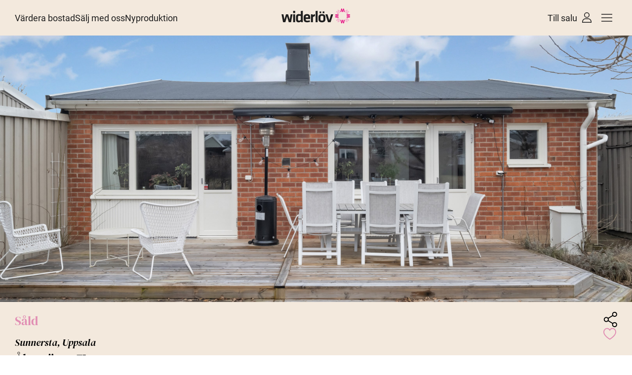

--- FILE ---
content_type: text/html; charset=UTF-8
request_url: https://widerlov.se/bostader/akervagen-7i/
body_size: 61305
content:
<!doctype html>
<html lang="sv">
<head><meta charset="UTF-8"><script>if(navigator.userAgent.match(/MSIE|Internet Explorer/i)||navigator.userAgent.match(/Trident\/7\..*?rv:11/i)){var href=document.location.href;if(!href.match(/[?&]nowprocket/)){if(href.indexOf("?")==-1){if(href.indexOf("#")==-1){document.location.href=href+"?nowprocket=1"}else{document.location.href=href.replace("#","?nowprocket=1#")}}else{if(href.indexOf("#")==-1){document.location.href=href+"&nowprocket=1"}else{document.location.href=href.replace("#","&nowprocket=1#")}}}}</script><script>class RocketLazyLoadScripts{constructor(){this.triggerEvents=["keydown","mousedown","mousemove","touchmove","touchstart","touchend","wheel"],this.userEventHandler=this._triggerListener.bind(this),this.touchStartHandler=this._onTouchStart.bind(this),this.touchMoveHandler=this._onTouchMove.bind(this),this.touchEndHandler=this._onTouchEnd.bind(this),this.clickHandler=this._onClick.bind(this),this.interceptedClicks=[],window.addEventListener("pageshow",t=>{this.persisted=t.persisted}),window.addEventListener("DOMContentLoaded",()=>{this._preconnect3rdParties()}),this.delayedScripts={normal:[],async:[],defer:[]},this.trash=[],this.allJQueries=[]}_addUserInteractionListener(t){if(document.hidden){t._triggerListener();return}this.triggerEvents.forEach(e=>window.addEventListener(e,t.userEventHandler,{passive:!0})),window.addEventListener("touchstart",t.touchStartHandler,{passive:!0}),window.addEventListener("mousedown",t.touchStartHandler),document.addEventListener("visibilitychange",t.userEventHandler)}_removeUserInteractionListener(){this.triggerEvents.forEach(t=>window.removeEventListener(t,this.userEventHandler,{passive:!0})),document.removeEventListener("visibilitychange",this.userEventHandler)}_onTouchStart(t){"HTML"!==t.target.tagName&&(window.addEventListener("touchend",this.touchEndHandler),window.addEventListener("mouseup",this.touchEndHandler),window.addEventListener("touchmove",this.touchMoveHandler,{passive:!0}),window.addEventListener("mousemove",this.touchMoveHandler),t.target.addEventListener("click",this.clickHandler),this._renameDOMAttribute(t.target,"onclick","rocket-onclick"),this._pendingClickStarted())}_onTouchMove(t){window.removeEventListener("touchend",this.touchEndHandler),window.removeEventListener("mouseup",this.touchEndHandler),window.removeEventListener("touchmove",this.touchMoveHandler,{passive:!0}),window.removeEventListener("mousemove",this.touchMoveHandler),t.target.removeEventListener("click",this.clickHandler),this._renameDOMAttribute(t.target,"rocket-onclick","onclick"),this._pendingClickFinished()}_onTouchEnd(t){window.removeEventListener("touchend",this.touchEndHandler),window.removeEventListener("mouseup",this.touchEndHandler),window.removeEventListener("touchmove",this.touchMoveHandler,{passive:!0}),window.removeEventListener("mousemove",this.touchMoveHandler)}_onClick(t){t.target.removeEventListener("click",this.clickHandler),this._renameDOMAttribute(t.target,"rocket-onclick","onclick"),this.interceptedClicks.push(t),t.preventDefault(),t.stopPropagation(),t.stopImmediatePropagation(),this._pendingClickFinished()}_replayClicks(){window.removeEventListener("touchstart",this.touchStartHandler,{passive:!0}),window.removeEventListener("mousedown",this.touchStartHandler),this.interceptedClicks.forEach(t=>{t.target.dispatchEvent(new MouseEvent("click",{view:t.view,bubbles:!0,cancelable:!0}))})}_waitForPendingClicks(){return new Promise(t=>{this._isClickPending?this._pendingClickFinished=t:t()})}_pendingClickStarted(){this._isClickPending=!0}_pendingClickFinished(){this._isClickPending=!1}_renameDOMAttribute(t,e,r){t.hasAttribute&&t.hasAttribute(e)&&(event.target.setAttribute(r,event.target.getAttribute(e)),event.target.removeAttribute(e))}_triggerListener(){this._removeUserInteractionListener(this),"loading"===document.readyState?document.addEventListener("DOMContentLoaded",this._loadEverythingNow.bind(this)):this._loadEverythingNow()}_preconnect3rdParties(){let t=[];document.querySelectorAll("script[type=rocketlazyloadscript]").forEach(e=>{if(e.hasAttribute("src")){let r=new URL(e.src).origin;r!==location.origin&&t.push({src:r,crossOrigin:e.crossOrigin||"module"===e.getAttribute("data-rocket-type")})}}),t=[...new Map(t.map(t=>[JSON.stringify(t),t])).values()],this._batchInjectResourceHints(t,"preconnect")}async _loadEverythingNow(){this.lastBreath=Date.now(),this._delayEventListeners(this),this._delayJQueryReady(this),this._handleDocumentWrite(),this._registerAllDelayedScripts(),this._preloadAllScripts(),await this._loadScriptsFromList(this.delayedScripts.normal),await this._loadScriptsFromList(this.delayedScripts.defer),await this._loadScriptsFromList(this.delayedScripts.async);try{await this._triggerDOMContentLoaded(),await this._triggerWindowLoad()}catch(t){console.error(t)}window.dispatchEvent(new Event("rocket-allScriptsLoaded")),this._waitForPendingClicks().then(()=>{this._replayClicks()}),this._emptyTrash()}_registerAllDelayedScripts(){document.querySelectorAll("script[type=rocketlazyloadscript]").forEach(t=>{t.hasAttribute("data-rocket-src")?t.hasAttribute("async")&&!1!==t.async?this.delayedScripts.async.push(t):t.hasAttribute("defer")&&!1!==t.defer||"module"===t.getAttribute("data-rocket-type")?this.delayedScripts.defer.push(t):this.delayedScripts.normal.push(t):this.delayedScripts.normal.push(t)})}async _transformScript(t){return new Promise((await this._littleBreath(),navigator.userAgent.indexOf("Firefox/")>0||""===navigator.vendor)?e=>{let r=document.createElement("script");[...t.attributes].forEach(t=>{let e=t.nodeName;"type"!==e&&("data-rocket-type"===e&&(e="type"),"data-rocket-src"===e&&(e="src"),r.setAttribute(e,t.nodeValue))}),t.text&&(r.text=t.text),r.hasAttribute("src")?(r.addEventListener("load",e),r.addEventListener("error",e)):(r.text=t.text,e());try{t.parentNode.replaceChild(r,t)}catch(i){e()}}:async e=>{function r(){t.setAttribute("data-rocket-status","failed"),e()}try{let i=t.getAttribute("data-rocket-type"),n=t.getAttribute("data-rocket-src");t.text,i?(t.type=i,t.removeAttribute("data-rocket-type")):t.removeAttribute("type"),t.addEventListener("load",function r(){t.setAttribute("data-rocket-status","executed"),e()}),t.addEventListener("error",r),n?(t.removeAttribute("data-rocket-src"),t.src=n):t.src="data:text/javascript;base64,"+window.btoa(unescape(encodeURIComponent(t.text)))}catch(s){r()}})}async _loadScriptsFromList(t){let e=t.shift();return e&&e.isConnected?(await this._transformScript(e),this._loadScriptsFromList(t)):Promise.resolve()}_preloadAllScripts(){this._batchInjectResourceHints([...this.delayedScripts.normal,...this.delayedScripts.defer,...this.delayedScripts.async],"preload")}_batchInjectResourceHints(t,e){var r=document.createDocumentFragment();t.forEach(t=>{let i=t.getAttribute&&t.getAttribute("data-rocket-src")||t.src;if(i){let n=document.createElement("link");n.href=i,n.rel=e,"preconnect"!==e&&(n.as="script"),t.getAttribute&&"module"===t.getAttribute("data-rocket-type")&&(n.crossOrigin=!0),t.crossOrigin&&(n.crossOrigin=t.crossOrigin),t.integrity&&(n.integrity=t.integrity),r.appendChild(n),this.trash.push(n)}}),document.head.appendChild(r)}_delayEventListeners(t){let e={};function r(t,r){!function t(r){!e[r]&&(e[r]={originalFunctions:{add:r.addEventListener,remove:r.removeEventListener},eventsToRewrite:[]},r.addEventListener=function(){arguments[0]=i(arguments[0]),e[r].originalFunctions.add.apply(r,arguments)},r.removeEventListener=function(){arguments[0]=i(arguments[0]),e[r].originalFunctions.remove.apply(r,arguments)});function i(t){return e[r].eventsToRewrite.indexOf(t)>=0?"rocket-"+t:t}}(t),e[t].eventsToRewrite.push(r)}function i(t,e){let r=t[e];Object.defineProperty(t,e,{get:()=>r||function(){},set(i){t["rocket"+e]=r=i}})}r(document,"DOMContentLoaded"),r(window,"DOMContentLoaded"),r(window,"load"),r(window,"pageshow"),r(document,"readystatechange"),i(document,"onreadystatechange"),i(window,"onload"),i(window,"onpageshow")}_delayJQueryReady(t){let e;function r(r){if(r&&r.fn&&!t.allJQueries.includes(r)){r.fn.ready=r.fn.init.prototype.ready=function(e){return t.domReadyFired?e.bind(document)(r):document.addEventListener("rocket-DOMContentLoaded",()=>e.bind(document)(r)),r([])};let i=r.fn.on;r.fn.on=r.fn.init.prototype.on=function(){if(this[0]===window){function t(t){return t.split(" ").map(t=>"load"===t||0===t.indexOf("load.")?"rocket-jquery-load":t).join(" ")}"string"==typeof arguments[0]||arguments[0]instanceof String?arguments[0]=t(arguments[0]):"object"==typeof arguments[0]&&Object.keys(arguments[0]).forEach(e=>{delete Object.assign(arguments[0],{[t(e)]:arguments[0][e]})[e]})}return i.apply(this,arguments),this},t.allJQueries.push(r)}e=r}r(window.jQuery),Object.defineProperty(window,"jQuery",{get:()=>e,set(t){r(t)}})}async _triggerDOMContentLoaded(){this.domReadyFired=!0,await this._littleBreath(),document.dispatchEvent(new Event("rocket-DOMContentLoaded")),await this._littleBreath(),window.dispatchEvent(new Event("rocket-DOMContentLoaded")),await this._littleBreath(),document.dispatchEvent(new Event("rocket-readystatechange")),await this._littleBreath(),document.rocketonreadystatechange&&document.rocketonreadystatechange()}async _triggerWindowLoad(){await this._littleBreath(),window.dispatchEvent(new Event("rocket-load")),await this._littleBreath(),window.rocketonload&&window.rocketonload(),await this._littleBreath(),this.allJQueries.forEach(t=>t(window).trigger("rocket-jquery-load")),await this._littleBreath();let t=new Event("rocket-pageshow");t.persisted=this.persisted,window.dispatchEvent(t),await this._littleBreath(),window.rocketonpageshow&&window.rocketonpageshow({persisted:this.persisted})}_handleDocumentWrite(){let t=new Map;document.write=document.writeln=function(e){let r=document.currentScript;r||console.error("WPRocket unable to document.write this: "+e);let i=document.createRange(),n=r.parentElement,s=t.get(r);void 0===s&&(s=r.nextSibling,t.set(r,s));let a=document.createDocumentFragment();i.setStart(a,0),a.appendChild(i.createContextualFragment(e)),n.insertBefore(a,s)}}async _littleBreath(){Date.now()-this.lastBreath>45&&(await this._requestAnimFrame(),this.lastBreath=Date.now())}async _requestAnimFrame(){return document.hidden?new Promise(t=>setTimeout(t)):new Promise(t=>requestAnimationFrame(t))}_emptyTrash(){this.trash.forEach(t=>t.remove())}static run(){let t=new RocketLazyLoadScripts;t._addUserInteractionListener(t)}}RocketLazyLoadScripts.run();</script>
<meta name='robots' content='index, follow, max-image-preview:large, max-snippet:-1, max-video-preview:-1' />
<meta name="google-site-verification" content="0lzB0DEodB1haA0nPnNovDltGmo5vk9iPuVI5Uyig-I" />
<!-- Google Tag Manager -->
<script type="rocketlazyloadscript">(function(w,d,s,l,i){w[l]=w[l]||[];w[l].push({'gtm.start':
new Date().getTime(),event:'gtm.js'});var f=d.getElementsByTagName(s)[0],
j=d.createElement(s),dl=l!='dataLayer'?'&l='+l:'';j.async=true;j.src=
'https://www.googletagmanager.com/gtm.js?id='+i+dl;f.parentNode.insertBefore(j,f);
})(window,document,'script','dataLayer','GTM-KL4FQ29');</script>
<!-- End Google Tag Manager -->
        
		        <link rel="preload" as="image" href="https://driftservice.blob.core.windows.net/cdn/CMBOLGH5GJJEPFKKBE0H8A9/ymzt2HqnFkOXDlRc7eL_8A.._hd">
		
	<!-- This site is optimized with the Yoast SEO plugin v26.7 - https://yoast.com/wordpress/plugins/seo/ -->
	<title>Åkervägen 7I - Widerlöv Fastighetsmäklare</title>
	<meta property="og:locale" content="sv_SE" />
	<meta property="og:type" content="article" />
	<meta property="og:title" content="Åkervägen 7I - Widerlöv Fastighetsmäklare" />
	<meta property="og:description" content="UPPSALA Sunnersta Uppsala" />
	<meta property="og:url" content="https://widerlov.se/bostader/akervagen-7i/" />
	<meta property="og:site_name" content="Widerlöv Fastighetsmäklare" />
	<meta property="article:publisher" content="https://www.facebook.com/widerlov/" />
	<meta property="article:modified_time" content="2025-11-24T15:19:41+00:00" />
	<meta name="twitter:card" content="summary_large_image" />
	<meta name="twitter:site" content="@widerlov" />
	<script type="application/ld+json" class="yoast-schema-graph">{"@context":"https://schema.org","@graph":[{"@type":"WebPage","@id":"https://widerlov.se/bostader/akervagen-7i/","url":"https://widerlov.se/bostader/akervagen-7i/","name":"Åkervägen 7I - Widerlöv Fastighetsmäklare","isPartOf":{"@id":"https://widerlov.se/#website"},"datePublished":"2025-08-21T13:48:42+00:00","dateModified":"2025-11-24T15:19:41+00:00","breadcrumb":{"@id":"https://widerlov.se/bostader/akervagen-7i/#breadcrumb"},"inLanguage":"sv-SE","potentialAction":[{"@type":"ReadAction","target":["https://widerlov.se/bostader/akervagen-7i/"]}]},{"@type":"BreadcrumbList","@id":"https://widerlov.se/bostader/akervagen-7i/#breadcrumb","itemListElement":[{"@type":"ListItem","position":1,"name":"Hem","item":"https://widerlov.se/"},{"@type":"ListItem","position":2,"name":"Bostäder","item":"https://widerlov.se/bostader/"},{"@type":"ListItem","position":3,"name":"Åkervägen 7I"}]},{"@type":"WebSite","@id":"https://widerlov.se/#website","url":"https://widerlov.se/","name":"Widerlöv Fastighetsmäklare","description":"Fastighetsmäklare | Villa | Lägenhet | Nyproduktion","publisher":{"@id":"https://widerlov.se/#organization"},"potentialAction":[{"@type":"SearchAction","target":{"@type":"EntryPoint","urlTemplate":"https://widerlov.se/?s={search_term_string}"},"query-input":{"@type":"PropertyValueSpecification","valueRequired":true,"valueName":"search_term_string"}}],"inLanguage":"sv-SE"},{"@type":"Organization","@id":"https://widerlov.se/#organization","name":"Widerlöv Fastighetsmäkleri","url":"https://widerlov.se/","logo":{"@type":"ImageObject","inLanguage":"sv-SE","@id":"https://widerlov.se/#/schema/logo/image/","url":"https://widerlov.se/wp-content/uploads/2023/04/wilderlov-logo.png","contentUrl":"https://widerlov.se/wp-content/uploads/2023/04/wilderlov-logo.png","width":400,"height":100,"caption":"Widerlöv Fastighetsmäkleri"},"image":{"@id":"https://widerlov.se/#/schema/logo/image/"},"sameAs":["https://www.facebook.com/widerlov/","https://x.com/widerlov","https://www.instagram.com/widerlovco/?hl=sv"]}]}</script>
	<!-- / Yoast SEO plugin. -->


<link rel='dns-prefetch' href='//cdnjs.cloudflare.com' />
<link rel='dns-prefetch' href='//cdn.jsdelivr.net' />
<link rel='dns-prefetch' href='//bolan.realalliance.se' />

<link rel="alternate" title="oEmbed (JSON)" type="application/json+oembed" href="https://widerlov.se/wp-json/oembed/1.0/embed?url=https%3A%2F%2Fwiderlov.se%2Fbostader%2Fakervagen-7i%2F" />
<link rel="alternate" title="oEmbed (XML)" type="text/xml+oembed" href="https://widerlov.se/wp-json/oembed/1.0/embed?url=https%3A%2F%2Fwiderlov.se%2Fbostader%2Fakervagen-7i%2F&#038;format=xml" />
        <meta name="description" content="Välplanerat och fint renoverat enplanshus med soligt gavelläge" />
    <style id='wp-img-auto-sizes-contain-inline-css' type='text/css'>
img:is([sizes=auto i],[sizes^="auto," i]){contain-intrinsic-size:3000px 1500px}
/*# sourceURL=wp-img-auto-sizes-contain-inline-css */
</style>
<style id='wp-emoji-styles-inline-css' type='text/css'>

	img.wp-smiley, img.emoji {
		display: inline !important;
		border: none !important;
		box-shadow: none !important;
		height: 1em !important;
		width: 1em !important;
		margin: 0 0.07em !important;
		vertical-align: -0.1em !important;
		background: none !important;
		padding: 0 !important;
	}
/*# sourceURL=wp-emoji-styles-inline-css */
</style>
<style id='classic-theme-styles-inline-css' type='text/css'>
/*! This file is auto-generated */
.wp-block-button__link{color:#fff;background-color:#32373c;border-radius:9999px;box-shadow:none;text-decoration:none;padding:calc(.667em + 2px) calc(1.333em + 2px);font-size:1.125em}.wp-block-file__button{background:#32373c;color:#fff;text-decoration:none}
/*# sourceURL=/wp-includes/css/classic-themes.min.css */
</style>
<link data-minify="1" rel='stylesheet' id='cfb-form-css' href='https://widerlov.se/wp-content/cache/min/1/wp-content/plugins/custom-forms/assets/css/form.css?ver=1768495149' type='text/css' media='all' />
<link data-minify="1" rel='stylesheet' id='plyr-css' href='https://widerlov.se/wp-content/cache/min/1/wp-content/themes/widerlov/build/css/plyr.css?ver=1768495149' type='text/css' media='all' />
<link rel='stylesheet' id='glightbox-css' href='https://widerlov.se/wp-content/themes/widerlov/build/css/glightbox.min.css?ver=1' type='text/css' media='all' />
<link data-minify="1" rel='stylesheet' id='leaflet-css' href='https://widerlov.se/wp-content/cache/min/1/wp-content/themes/widerlov/build/css/leaflet.css?ver=1768495149' type='text/css' media='all' />
<script type="rocketlazyloadscript" data-rocket-type="text/javascript" data-rocket-src="https://widerlov.se/wp-includes/js/jquery/jquery.min.js?ver=3.7.1" id="jquery-core-js"></script>
<script type="rocketlazyloadscript" data-rocket-type="text/javascript" data-rocket-src="https://widerlov.se/wp-includes/js/jquery/jquery-migrate.min.js?ver=3.4.1" id="jquery-migrate-js" defer></script>
<script type="rocketlazyloadscript" data-rocket-type="text/javascript" data-rocket-src="https://widerlov.se/wp-content/themes/widerlov/build/js/lozad.min.js?ver=1716293586" id="lozad-js" defer></script>
<script type="rocketlazyloadscript" data-rocket-type="text/javascript" data-rocket-src="https://widerlov.se/wp-content/plugins/wp-bankid/assets/js/qrcode.min.js?ver=6.9" id="qrcodejs-js" defer></script>
<script type="rocketlazyloadscript" data-minify="1" data-rocket-type="text/javascript" data-rocket-src="https://widerlov.se/wp-content/cache/min/1/wp-content/plugins/wp-bankid/assets/js/bankidqr.js?ver=1768495149" id="bankidqr-js" defer></script>
<link rel="https://api.w.org/" href="https://widerlov.se/wp-json/" /><link rel="alternate" title="JSON" type="application/json" href="https://widerlov.se/wp-json/wp/v2/bostader/392603" /><link rel="EditURI" type="application/rsd+xml" title="RSD" href="https://widerlov.se/xmlrpc.php?rsd" />
<meta name="generator" content="WordPress 6.9" />
<link rel='shortlink' href='https://widerlov.se/?p=392603' />
<style id='generalCSS'>/*! tailwindcss v3.2.4 | MIT License | https://tailwindcss.com*/*,:after,:before{box-sizing:border-box;border:0 solid #e5e7eb}:after,:before{--tw-content:""}html{line-height:1.5;-webkit-text-size-adjust:100%;-moz-tab-size:4;-o-tab-size:4;tab-size:4;font-family:Roboto,system-ui,sans-serif;font-feature-settings:normal}body{margin:0;line-height:inherit}hr{height:0;color:inherit;border-top-width:1px}abbr:where([title]){-webkit-text-decoration:underline dotted;text-decoration:underline dotted}h1,h2,h3,h4,h5,h6{font-size:inherit;font-weight:inherit}a{color:inherit;text-decoration:inherit}b,strong{font-weight:bolder}code,kbd,pre,samp{font-family:ui-monospace,SFMono-Regular,Menlo,Monaco,Consolas,Liberation Mono,Courier New,monospace;font-size:1em}small{font-size:80%}sub,sup{font-size:75%;line-height:0;position:relative;vertical-align:initial}sub{bottom:-.25em}sup{top:-.5em}table{text-indent:0;border-color:inherit;border-collapse:collapse}button,input,optgroup,select,textarea{font-family:inherit;font-size:100%;font-weight:inherit;line-height:inherit;color:inherit;margin:0;padding:0}button,select{text-transform:none}[type=button],[type=reset],[type=submit],button{-webkit-appearance:button;background-color:initial;background-image:none}:-moz-focusring{outline:auto}:-moz-ui-invalid{box-shadow:none}progress{vertical-align:initial}::-webkit-inner-spin-button,::-webkit-outer-spin-button{height:auto}[type=search]{-webkit-appearance:textfield;outline-offset:-2px}::-webkit-search-decoration{-webkit-appearance:none}::-webkit-file-upload-button{-webkit-appearance:button;font:inherit}summary{display:list-item}blockquote,dd,dl,figure,h1,h2,h3,h4,h5,h6,hr,p,pre{margin:0}fieldset{margin:0}fieldset,legend{padding:0}menu,ol,ul{list-style:none;margin:0;padding:0}textarea{resize:vertical}input::-moz-placeholder,textarea::-moz-placeholder{opacity:1;color:#9ca3af}input::placeholder,textarea::placeholder{opacity:1;color:#9ca3af}[role=button],button{cursor:pointer}:disabled{cursor:default}audio,canvas,embed,iframe,img,object,svg,video{display:block;vertical-align:middle}img,video{max-width:100%;height:auto}[hidden]{display:none}*,::backdrop,:after,:before{--tw-border-spacing-x:0;--tw-border-spacing-y:0;--tw-translate-x:0;--tw-translate-y:0;--tw-rotate:0;--tw-skew-x:0;--tw-skew-y:0;--tw-scale-x:1;--tw-scale-y:1;--tw-pan-x: ;--tw-pan-y: ;--tw-pinch-zoom: ;--tw-scroll-snap-strictness:proximity;--tw-ordinal: ;--tw-slashed-zero: ;--tw-numeric-figure: ;--tw-numeric-spacing: ;--tw-numeric-fraction: ;--tw-ring-inset: ;--tw-ring-offset-width:0px;--tw-ring-offset-color:#fff;--tw-ring-color:#3b82f680;--tw-ring-offset-shadow:0 0 #0000;--tw-ring-shadow:0 0 #0000;--tw-shadow:0 0 #0000;--tw-shadow-colored:0 0 #0000;--tw-blur: ;--tw-brightness: ;--tw-contrast: ;--tw-grayscale: ;--tw-hue-rotate: ;--tw-invert: ;--tw-saturate: ;--tw-sepia: ;--tw-drop-shadow: ;--tw-backdrop-blur: ;--tw-backdrop-brightness: ;--tw-backdrop-contrast: ;--tw-backdrop-grayscale: ;--tw-backdrop-hue-rotate: ;--tw-backdrop-invert: ;--tw-backdrop-opacity: ;--tw-backdrop-saturate: ;--tw-backdrop-sepia: }.container{width:100%}@media (min-width:400px){.container{max-width:400px}}@media (min-width:640px){.container{max-width:640px}}@media (min-width:768px){.container{max-width:768px}}@media (min-width:1024px){.container{max-width:1024px}}@media (min-width:1280px){.container{max-width:1280px}}@media (min-width:1536px){.container{max-width:1536px}}.aspect-h-1{--tw-aspect-h:1}.aspect-w-1p32{position:relative;padding-bottom:calc(var(--tw-aspect-h)/var(--tw-aspect-w)*100%);--tw-aspect-w:1.32px}.aspect-w-1p32>*{position:absolute;height:100%;width:100%;top:0;right:0;bottom:0;left:0}@font-face{font-family:"DM Serif Display";font-style:italic;font-weight:400;font-display:swap;src:url(/wp-content/themes/widerlov/build/fonts/DM_Serif_Display/DMSerifDisplay-Italic.woff2) format("truetype")}@font-face{font-family:"DM Serif Display";font-style:normal;font-weight:400;font-display:swap;src:url(/wp-content/themes/widerlov/build/fonts/DM_Serif_Display/DMSerifDisplay-Regular.woff2) format("woff2")}@font-face{font-family:Roboto;src:url(/wp-content/themes/widerlov/build/fonts/Roboto/Roboto-Regular.woff2) format("woff2");font-weight:400;font-style:normal;font-display:swap}html{scroll-behavior:smooth;font-size:16px}@media (min-width:1024px){html{font-size:18px}}h1,h2,h3,h4,h5,h6{font-family:"DM Serif Display",system-ui,serif;font-weight:400}h1{font-size:60px}@media (min-width:768px){h1{font-size:70px}}@media (min-width:1024px){h1{font-size:80px}}@media (min-width:1280px){h1{font-size:90px}}h2{font-size:40px}@media (min-width:768px){h2{font-size:60px}}@media (min-width:1024px){h2{font-size:70px}}@media (min-width:1280px){h2{font-size:80px}}h3{font-size:35px}@media (min-width:768px){h3{font-size:40px}}@media (min-width:1024px){h3{font-size:60px}}@media (min-width:1280px){h3{font-size:70px}}h4{font-size:25px}@media (min-width:768px){h4{font-size:35px}}@media (min-width:1024px){h4{font-size:40px}}@media (min-width:1280px){h4{font-size:60px}}h5{font-size:20px}@media (min-width:768px){h5{font-size:25px}}@media (min-width:1024px){h5{font-size:35px}}@media (min-width:1280px){h5{font-size:40px}}.smallTitle{margin-bottom:0!important;font-size:25px!important;font-style:italic;--tw-text-opacity:1;color:rgb(225 141 179/var(--tw-text-opacity));color:#e18db3}@media (min-width:1024px){.smallTitle{font-size:30px!important}}h6{font-size:18px}@media (min-width:768px){h6{font-size:20px}}@media (min-width:1024px){h6{font-size:25px}}@media (min-width:1280px){h6{font-size:35px}}.wp-block-group{width:100%}@media (min-width:400px){.wp-block-group{max-width:400px}}@media (min-width:640px){.wp-block-group{max-width:640px}}@media (min-width:768px){.wp-block-group{max-width:768px}}@media (min-width:1024px){.wp-block-group{max-width:1024px}}@media (min-width:1280px){.wp-block-group{max-width:1280px}}@media (min-width:1536px){.wp-block-group{max-width:1536px}}.wp-block-group{margin:auto;padding-left:30px;padding-right:30px}@media screen and (min-width:400px) and (max-width:639px){.wp-block-group{max-width:unset;min-width:400px}}.container,.wp-block-group{margin:auto;padding-left:30px;padding-right:30px}@media screen and (min-width:400px) and (max-width:639px){.container{max-width:unset!important;min-width:400px!important}}.wp-block-group.alignfull{max-width:unset;padding:0!important}.wide-container{margin-left:auto;margin-right:auto;max-width:2000px}.btn{max-width:-moz-max-content;max-width:max-content;--tw-bg-opacity:1;background-color:rgb(30 30 30/var(--tw-bg-opacity));padding:10px 15px;--tw-text-opacity:1;color:rgb(255 255 255/var(--tw-text-opacity))}@media (min-width:1024px){.btn{padding:15px 20px}}.btn-white{background-color:rgb(255 255 255/var(--tw-bg-opacity))}.btn-beige,.btn-white{--tw-bg-opacity:1;--tw-text-opacity:1;color:rgb(30 30 30/var(--tw-text-opacity))}.btn-beige{background-color:rgb(243 233 221/var(--tw-bg-opacity))}.widerlov-btn-after,.widerlov-btn-before{display:flex;align-items:center;gap:10px;transition-property:all;transition-duration:.3s;transition-timing-function:cubic-bezier(.4,0,.2,1)}button.loading{position:relative}.button-loading:after{content:" .";animation:dots 1s steps(5) infinite;font-size:26px;line-height:26px}.button-loading.hide-contents:after{width:80%}.button-loading.hide-contents *{display:none}@keyframes dots{0%,20%{color:#0000;text-shadow:.25em 0 0 #0000,.5em 0 0 #0000}40%{color:#fff;text-shadow:.25em 0 0 #0000,.5em 0 0 #0000}60%{text-shadow:.25em 0 0 #fff,.5em 0 0 #0000}80%,to{text-shadow:.25em 0 0 #fff,.5em 0 0 #fff}}button.loading img{opacity:0}button.loading:before{content:"";position:absolute;display:block;height:24px;width:24px;animation:spin 1s linear infinite;background-image:url(/wp-content/themes/widerlov/build/img/spinner.svg);background-size:contain;background-repeat:no-repeat}button#saveSearch.loading:before{background-image:url(/wp-content/themes/widerlov/build/img/spinner-pink.svg)}.input-loading:before{display:block;position:absolute;background-image:url(/wp-content/themes/widerlov/build/img/spinner-pink.svg);content:" ";height:25px;width:25px;animation:spin 1s linear infinite forwards;right:40px;top:22px}.widerlov-link-before{-moz-column-gap:23px!important;column-gap:23px!important;background-color:initial!important;padding:0!important;color:rgb(30 30 30/var(--tw-text-opacity))!important;text-decoration-line:underline;max-width:-moz-max-content;max-width:max-content;--tw-bg-opacity:1;background-color:rgb(30 30 30/var(--tw-bg-opacity));padding:10px 15px;--tw-text-opacity:1;color:rgb(255 255 255/var(--tw-text-opacity))}@media (min-width:1024px){.widerlov-link-before{padding:15px 20px}}.widerlov-link-before{display:flex;align-items:center;gap:10px;transition-property:all;transition-duration:.3s;transition-timing-function:cubic-bezier(.4,0,.2,1)}.widerlov-link-before:before{content:" ";display:block;height:30px;width:30px;background-image:url(/wp-content/themes/widerlov/build/img/button-emblem.svg);background-size:contain;transition:transform .3s ease-in-out}.widerlov-link-before:hover:before{transform:rotate(45deg)}.widerlov-link-before.loading:before{animation:spin 1s linear infinite}.widerlov-btn-after:hover,.widerlov-btn-before:hover,.widerlov-link-before:hover{text-decoration-color:#0000}.widerlov-btn-after:after,.widerlov-btn-before:before{content:" ";display:block;height:30px;width:30px;background-image:url(/wp-content/themes/widerlov/build/img/button-emblem.svg);background-size:contain;transition:transform .3s ease-in-out}.widerlov-btn-after:hover:after,.widerlov-btn-before:hover:before{transform:rotate(45deg)}@keyframes spin{to{transform:rotate(1turn)}}.widerlov-btn-after.loading:after,.widerlov-btn-before.loading:before{animation:spin 1s linear infinite}.pattern-bg{background-color:#fbf8f5;background-size:auto;background-position:50%;background-repeat:repeat}.pattern-bg.bg-active{background-image:url(/wp-content/themes/widerlov/build/img/pattern-no-bg-2.png)}.hidden{display:none}.\!hidden{display:none!important}input[type=email],input[type=number],input[type=password],input[type=tel],input[type=text],textarea{-webkit-appearance:none;-moz-appearance:none;appearance:none;outline:none!important;color:#1e1e1e;font-size:16px;padding:15px;background-color:#fcf8f5;width:100%;border-radius:0}@media screen and (min-width:1024px){textarea{font-size:18px;padding-top:20px;padding-bottom:20px}}.breadcrumbs{display:flex;gap:12px;align-items:center;font-size:14px;font-weight:300;flex-wrap:wrap}@media screen and (min-width:1024px){.breadcrumbs{font-size:16px}}.breadcrumbs ul{display:flex;gap:.5rem;align-items:center;padding-top:50px;padding-bottom:35px;font-weight:300;font-size:14px;flex-wrap:wrap}@media screen and (min-width:1024px){.breadcrumbs ul{gap:.75rem;padding-top:32px;padding-bottom:45px;font-size:16px;line-height:18px}}.breadcrumbs li{white-space:nowrap;display:flex;align-items:center}.breadcrumbs li:last-child{font-weight:400}.breadcrumbs li.type,.breadcrumbs li.type+li.separator{display:none}@media screen and (min-width:768px){.breadcrumbs li.type,.breadcrumbs li.type+li.separator{display:flex}}.grecaptcha-badge{display:none}.text-pink{color:#e18db3}.kg-checkbox input,.kg-radio input{display:none}.kg-radio label{text-align:center;cursor:pointer;transition-property:all;transition-duration:.3s;transition-timing-function:cubic-bezier(.4,0,.2,1);padding-left:8px;padding-right:8px;font-weight:700}.kg-checkbox label{position:relative;display:block;cursor:pointer;padding-left:35px}.kg-checkbox label:after,.kg-checkbox label:before{content:" ";position:absolute;display:block;top:50%;left:0;transform:translateY(-50%);transition-property:opacity;transition-duration:.3s;transition-timing-function:cubic-bezier(.4,0,.2,1);cursor:pointer}.kg-checkbox label:before{height:20px;width:20px;border:1px solid #1e1e1e}.kg-checkbox label:after{height:16px;width:16px;opacity:0;left:2px;background-color:#1e1e1e}.kg-checkbox input:checked+label:after{opacity:1}.wp-block-embed-vimeo{aspect-ratio:16/9}.wp-block-embed-vimeo .wp-block-embed__wrapper,.wp-block-embed-vimeo iframe{height:100%;width:100%}@media (min-width:1024px){.lg\:container{width:100%}@media (min-width:400px){.lg\:container{max-width:400px}}@media (min-width:640px){.lg\:container{max-width:640px}}@media (min-width:768px){.lg\:container{max-width:768px}}@media (min-width:1024px){.lg\:container{max-width:1024px}}@media (min-width:1280px){.lg\:container{max-width:1280px}}@media (min-width:1536px){.lg\:container{max-width:1536px}}}</style>
	
    <meta name="viewport" content="width=device-width, initial-scale=1.0, maximum-scale=5.0, minimum-scale=1.0">
    <meta http-equiv="X-UA-Compatible" content="ie=edge">

    <link data-minify="1" rel='preload' as='style' href='https://widerlov.se/wp-content/cache/min/1/wp-content/themes/widerlov/build/css/general.css?ver=1768495149'/>

    <link rel="preload" as="font" href="/wp-content/themes/widerlov/build/fonts/DM_Serif_Display/DMSerifDisplay-Regular.woff2" crossorigin>
    <link rel="preload" as="font" href="/wp-content/themes/widerlov/build/fonts/Roboto/Roboto-Regular.woff2" crossorigin>
    <link rel="preload" as="font" href="/wp-content/themes/widerlov/build/fonts/DM_Serif_Display/DMSerifDisplay-Italic.woff2" crossorigin>


    
<!--    <link rel="preload" as="font" href="/wp-content/themes/widerlov/build/fonts/Roboto/Roboto-Bold.woff2" crossorigin>-->
<!--    <link rel="preload" as="font" href="/wp-content/themes/widerlov/build/fonts/Roboto/Roboto-Light.woff2" crossorigin>-->
<!--    <link rel="preload" as="font" href="/wp-content/themes/widerlov/build/fonts/Roboto/Roboto-Thin.woff2" crossorigin>-->

<!--    <link rel="preload" as="script" href="/wp-includes/js/jquery/jquery.min.js" />-->

<!--    <link rel="preload" as="script" href="/wp-content/themes/widerlov/build/js/bostader-search.js" />-->
<!--    <link rel="preload" as="script" href="/wp-content/themes/widerlov/build/js/main.bundle.js" />-->
<!--    <link rel="preload" as="script" href="//unpkg.com/custom-select@1.1.15/build/custom-select.min.js" />-->
<!--    <link rel="preload" as="script" href="//cdn.jsdelivr.net/npm/lozad/dist/lozad.min.js" />-->
<!--    <link rel="preload" as="script" href="//bolan.realalliance.se/bundle.js" />-->

		<meta property="og:image" content="https://driftservice.blob.core.windows.net/cdn/CMBOLGH5GJJEPFKKBE0H8A9/ymzt2HqnFkOXDlRc7eL_8A.._hd">
		<link rel="icon" href="https://widerlov.se/wp-content/uploads/2023/02/cropped-favicon-512-32x32.png" sizes="32x32" />
<link rel="icon" href="https://widerlov.se/wp-content/uploads/2023/02/cropped-favicon-512-192x192.png" sizes="192x192" />
<link rel="apple-touch-icon" href="https://widerlov.se/wp-content/uploads/2023/02/cropped-favicon-512-180x180.png" />
<meta name="msapplication-TileImage" content="https://widerlov.se/wp-content/uploads/2023/02/cropped-favicon-512-270x270.png" />
<noscript><style id="rocket-lazyload-nojs-css">.rll-youtube-player, [data-lazy-src]{display:none !important;}</style></noscript>
<!--    <link id="main-css" rel="preload" href="--><!--" as="style">-->
<!--    <script type="rocketlazyloadscript">-->
<!--        jQuery(document).ready(function(){-->
<!--            jQuery("#main-css").attr("rel", "stylesheet");-->
<!--        })-->
<!--    </script>-->
<!--    <noscript><link rel="stylesheet" href="--><!--"></noscript>-->

<!--    <link rel="preload" fetchpriority="high" as="image" href="https://widerlov.se/wp-content/themes/widerlov/build/img/pattern-no-bg-2.png" type="image/png">-->
	<style id='global-styles-inline-css' type='text/css'>
:root{--wp--preset--aspect-ratio--square: 1;--wp--preset--aspect-ratio--4-3: 4/3;--wp--preset--aspect-ratio--3-4: 3/4;--wp--preset--aspect-ratio--3-2: 3/2;--wp--preset--aspect-ratio--2-3: 2/3;--wp--preset--aspect-ratio--16-9: 16/9;--wp--preset--aspect-ratio--9-16: 9/16;--wp--preset--color--black: #000000;--wp--preset--color--cyan-bluish-gray: #abb8c3;--wp--preset--color--white: #ffffff;--wp--preset--color--pale-pink: #f78da7;--wp--preset--color--vivid-red: #cf2e2e;--wp--preset--color--luminous-vivid-orange: #ff6900;--wp--preset--color--luminous-vivid-amber: #fcb900;--wp--preset--color--light-green-cyan: #7bdcb5;--wp--preset--color--vivid-green-cyan: #00d084;--wp--preset--color--pale-cyan-blue: #8ed1fc;--wp--preset--color--vivid-cyan-blue: #0693e3;--wp--preset--color--vivid-purple: #9b51e0;--wp--preset--gradient--vivid-cyan-blue-to-vivid-purple: linear-gradient(135deg,rgb(6,147,227) 0%,rgb(155,81,224) 100%);--wp--preset--gradient--light-green-cyan-to-vivid-green-cyan: linear-gradient(135deg,rgb(122,220,180) 0%,rgb(0,208,130) 100%);--wp--preset--gradient--luminous-vivid-amber-to-luminous-vivid-orange: linear-gradient(135deg,rgb(252,185,0) 0%,rgb(255,105,0) 100%);--wp--preset--gradient--luminous-vivid-orange-to-vivid-red: linear-gradient(135deg,rgb(255,105,0) 0%,rgb(207,46,46) 100%);--wp--preset--gradient--very-light-gray-to-cyan-bluish-gray: linear-gradient(135deg,rgb(238,238,238) 0%,rgb(169,184,195) 100%);--wp--preset--gradient--cool-to-warm-spectrum: linear-gradient(135deg,rgb(74,234,220) 0%,rgb(151,120,209) 20%,rgb(207,42,186) 40%,rgb(238,44,130) 60%,rgb(251,105,98) 80%,rgb(254,248,76) 100%);--wp--preset--gradient--blush-light-purple: linear-gradient(135deg,rgb(255,206,236) 0%,rgb(152,150,240) 100%);--wp--preset--gradient--blush-bordeaux: linear-gradient(135deg,rgb(254,205,165) 0%,rgb(254,45,45) 50%,rgb(107,0,62) 100%);--wp--preset--gradient--luminous-dusk: linear-gradient(135deg,rgb(255,203,112) 0%,rgb(199,81,192) 50%,rgb(65,88,208) 100%);--wp--preset--gradient--pale-ocean: linear-gradient(135deg,rgb(255,245,203) 0%,rgb(182,227,212) 50%,rgb(51,167,181) 100%);--wp--preset--gradient--electric-grass: linear-gradient(135deg,rgb(202,248,128) 0%,rgb(113,206,126) 100%);--wp--preset--gradient--midnight: linear-gradient(135deg,rgb(2,3,129) 0%,rgb(40,116,252) 100%);--wp--preset--font-size--small: 13px;--wp--preset--font-size--medium: 20px;--wp--preset--font-size--large: 36px;--wp--preset--font-size--x-large: 42px;--wp--preset--spacing--20: 0.44rem;--wp--preset--spacing--30: 0.67rem;--wp--preset--spacing--40: 1rem;--wp--preset--spacing--50: 1.5rem;--wp--preset--spacing--60: 2.25rem;--wp--preset--spacing--70: 3.38rem;--wp--preset--spacing--80: 5.06rem;--wp--preset--shadow--natural: 6px 6px 9px rgba(0, 0, 0, 0.2);--wp--preset--shadow--deep: 12px 12px 50px rgba(0, 0, 0, 0.4);--wp--preset--shadow--sharp: 6px 6px 0px rgba(0, 0, 0, 0.2);--wp--preset--shadow--outlined: 6px 6px 0px -3px rgb(255, 255, 255), 6px 6px rgb(0, 0, 0);--wp--preset--shadow--crisp: 6px 6px 0px rgb(0, 0, 0);}:where(.is-layout-flex){gap: 0.5em;}:where(.is-layout-grid){gap: 0.5em;}body .is-layout-flex{display: flex;}.is-layout-flex{flex-wrap: wrap;align-items: center;}.is-layout-flex > :is(*, div){margin: 0;}body .is-layout-grid{display: grid;}.is-layout-grid > :is(*, div){margin: 0;}:where(.wp-block-columns.is-layout-flex){gap: 2em;}:where(.wp-block-columns.is-layout-grid){gap: 2em;}:where(.wp-block-post-template.is-layout-flex){gap: 1.25em;}:where(.wp-block-post-template.is-layout-grid){gap: 1.25em;}.has-black-color{color: var(--wp--preset--color--black) !important;}.has-cyan-bluish-gray-color{color: var(--wp--preset--color--cyan-bluish-gray) !important;}.has-white-color{color: var(--wp--preset--color--white) !important;}.has-pale-pink-color{color: var(--wp--preset--color--pale-pink) !important;}.has-vivid-red-color{color: var(--wp--preset--color--vivid-red) !important;}.has-luminous-vivid-orange-color{color: var(--wp--preset--color--luminous-vivid-orange) !important;}.has-luminous-vivid-amber-color{color: var(--wp--preset--color--luminous-vivid-amber) !important;}.has-light-green-cyan-color{color: var(--wp--preset--color--light-green-cyan) !important;}.has-vivid-green-cyan-color{color: var(--wp--preset--color--vivid-green-cyan) !important;}.has-pale-cyan-blue-color{color: var(--wp--preset--color--pale-cyan-blue) !important;}.has-vivid-cyan-blue-color{color: var(--wp--preset--color--vivid-cyan-blue) !important;}.has-vivid-purple-color{color: var(--wp--preset--color--vivid-purple) !important;}.has-black-background-color{background-color: var(--wp--preset--color--black) !important;}.has-cyan-bluish-gray-background-color{background-color: var(--wp--preset--color--cyan-bluish-gray) !important;}.has-white-background-color{background-color: var(--wp--preset--color--white) !important;}.has-pale-pink-background-color{background-color: var(--wp--preset--color--pale-pink) !important;}.has-vivid-red-background-color{background-color: var(--wp--preset--color--vivid-red) !important;}.has-luminous-vivid-orange-background-color{background-color: var(--wp--preset--color--luminous-vivid-orange) !important;}.has-luminous-vivid-amber-background-color{background-color: var(--wp--preset--color--luminous-vivid-amber) !important;}.has-light-green-cyan-background-color{background-color: var(--wp--preset--color--light-green-cyan) !important;}.has-vivid-green-cyan-background-color{background-color: var(--wp--preset--color--vivid-green-cyan) !important;}.has-pale-cyan-blue-background-color{background-color: var(--wp--preset--color--pale-cyan-blue) !important;}.has-vivid-cyan-blue-background-color{background-color: var(--wp--preset--color--vivid-cyan-blue) !important;}.has-vivid-purple-background-color{background-color: var(--wp--preset--color--vivid-purple) !important;}.has-black-border-color{border-color: var(--wp--preset--color--black) !important;}.has-cyan-bluish-gray-border-color{border-color: var(--wp--preset--color--cyan-bluish-gray) !important;}.has-white-border-color{border-color: var(--wp--preset--color--white) !important;}.has-pale-pink-border-color{border-color: var(--wp--preset--color--pale-pink) !important;}.has-vivid-red-border-color{border-color: var(--wp--preset--color--vivid-red) !important;}.has-luminous-vivid-orange-border-color{border-color: var(--wp--preset--color--luminous-vivid-orange) !important;}.has-luminous-vivid-amber-border-color{border-color: var(--wp--preset--color--luminous-vivid-amber) !important;}.has-light-green-cyan-border-color{border-color: var(--wp--preset--color--light-green-cyan) !important;}.has-vivid-green-cyan-border-color{border-color: var(--wp--preset--color--vivid-green-cyan) !important;}.has-pale-cyan-blue-border-color{border-color: var(--wp--preset--color--pale-cyan-blue) !important;}.has-vivid-cyan-blue-border-color{border-color: var(--wp--preset--color--vivid-cyan-blue) !important;}.has-vivid-purple-border-color{border-color: var(--wp--preset--color--vivid-purple) !important;}.has-vivid-cyan-blue-to-vivid-purple-gradient-background{background: var(--wp--preset--gradient--vivid-cyan-blue-to-vivid-purple) !important;}.has-light-green-cyan-to-vivid-green-cyan-gradient-background{background: var(--wp--preset--gradient--light-green-cyan-to-vivid-green-cyan) !important;}.has-luminous-vivid-amber-to-luminous-vivid-orange-gradient-background{background: var(--wp--preset--gradient--luminous-vivid-amber-to-luminous-vivid-orange) !important;}.has-luminous-vivid-orange-to-vivid-red-gradient-background{background: var(--wp--preset--gradient--luminous-vivid-orange-to-vivid-red) !important;}.has-very-light-gray-to-cyan-bluish-gray-gradient-background{background: var(--wp--preset--gradient--very-light-gray-to-cyan-bluish-gray) !important;}.has-cool-to-warm-spectrum-gradient-background{background: var(--wp--preset--gradient--cool-to-warm-spectrum) !important;}.has-blush-light-purple-gradient-background{background: var(--wp--preset--gradient--blush-light-purple) !important;}.has-blush-bordeaux-gradient-background{background: var(--wp--preset--gradient--blush-bordeaux) !important;}.has-luminous-dusk-gradient-background{background: var(--wp--preset--gradient--luminous-dusk) !important;}.has-pale-ocean-gradient-background{background: var(--wp--preset--gradient--pale-ocean) !important;}.has-electric-grass-gradient-background{background: var(--wp--preset--gradient--electric-grass) !important;}.has-midnight-gradient-background{background: var(--wp--preset--gradient--midnight) !important;}.has-small-font-size{font-size: var(--wp--preset--font-size--small) !important;}.has-medium-font-size{font-size: var(--wp--preset--font-size--medium) !important;}.has-large-font-size{font-size: var(--wp--preset--font-size--large) !important;}.has-x-large-font-size{font-size: var(--wp--preset--font-size--x-large) !important;}
/*# sourceURL=global-styles-inline-css */
</style>
</head>
<body class="wp-singular bostader-template-default single single-bostader postid-392603 wp-theme-widerlov light_header">
<!-- Google Tag Manager (noscript) -->
<noscript><iframe src="https://www.googletagmanager.com/ns.html?id=GTM-KL4FQ29"
height="0" width="0" style="display:none;visibility:hidden"></iframe></noscript>
<!-- End Google Tag Manager (noscript) -->
<style>


    /*
    Long titles fix
    Removal requested here: https://trello.com/c/mjHBs5kZ
     */
    /*h1,h2,h3,h4,h5,h6 {*/
    /*    -ms-word-break: break-all;*/
    /*    word-break: break-all; !* Non standard for WebKit *!*/
    /*    word-break: break-word;*/
    /*    -webkit-hyphens: auto;*/
    /*    -moz-hyphens: auto;*/
    /*    hyphens: auto;*/
    /*}*/
    /* Long titles fix end */


    body.sticky_header header{
        background-color: #F3E9DD;
    }

    body header .custom-logo-link .light_logo{
        display: none;
    }

    body.light_header header #mini-menu, body.light_header header #mini-menu-2{
        color: #ffffff;
    }

    body.light_header header > .container #loginBtn svg path, body.light_header header > .container #loginBtn svg circle,
    body.light_header header > .container #sub-menu-btn svg path, body.light_header header > .container #sub-menu-btn svg circle {
        stroke: #ffffff;
    }

    header .dark_logo, header .light_logo{
        height: 100%;
        width: 100%;
    }

    body.light_header header .custom-logo-link .dark_logo{
        display: none;
    }

    body.light_header header .custom-logo-link .light_logo{
        display: block;
    }

    body.light_header.sticky_header header #mini-menu, body.light_header.sticky_header header #mini-menu-2{
        color: #1E1E1E;
    }

    body.light_header.sticky_header header > .container #loginBtn svg path, body.light_header.sticky_header header > .container #loginBtn svg circle,
    body.light_header.sticky_header header > .container #sub-menu-btn svg path, body.light_header.sticky_header header > .container #sub-menu-btn svg circle {
        stroke: #1E1E1E;
    }

    body.light_header.sticky_header header .custom-logo-link .dark_logo{
        display: block;
    }

    body.light_header.sticky_header header .custom-logo-link .light_logo{
        display: none;
    }

    header{
        background-color: transparent;
        z-index: 1000;
        position: fixed;
        width: 100%;
        transition: all .3s cubic-bezier(0.4, 0, 0.2, 1);
        top: 0;
    }

     body.single-bostader, body.bostader-preview, body.single-project {
         padding-top: 72px;
     }

    .single-bostader header, .bostader-preview header, body.single-project header{
        background-color: #F3E9DD;
    }

    header.with-admin-bar{
        top: 46px;
    }

    header .main-nav{
        /*py-[20px] lg:py-[38px] grid grid-cols-2 lg:grid-cols-8 items-center justify-center*/
        padding-top: 15px;
        padding-bottom: 15px;
        display: grid;
        grid-template-columns: repeat(2, minmax(0, 1fr));
        align-items: center;
        justify-content: center;
    }

    @media screen and (min-width: 640px) {
        header.with-admin-bar{
            top: 32px;
        }
    }

    body.sticky_header header{
        background-color: #F3E9DD;
    }

    header .custom-logo-link{
        align-items: center;
        justify-content: center;
        width: 131px;
        height: 29px;
    }

    header #burger-sub-menu .custom-logo-link{
        display: flex;
        align-items: center;
        justify-content: flex-start;
        opacity: 0;
        transition: opacity .5s cubic-bezier(0.4, 0, 0.2, 1);
        margin-left: 0 !important;
        margin-right: auto !important;
    }

    header #burger-sub-menu .custom-logo-link figure{
        height: 100%;
        width: 100%;
    }

    header #mini-menu {
        display: none;
    }


    header #mini-menu ul, header #mini-menu-2 ul {
        display: flex;
        gap: 24px;
    }


    header #burger-menu > ul{
        display: flex;
        flex-direction: column;
        font-size: 20px;
        overflow: hidden;
    }

    header #burger-menu > ul > li{
        display: flex;
        flex-direction: column;
        align-items: flex-start;
        gap: 20px;
        padding-top: 38px;
        padding-bottom: 38px;
        border-bottom: 1px solid #84807B;
        transform: translateX(-100%);
        transition: all 1s cubic-bezier(0.4, 0, 0.2, 1);
    }

    header #burger-menu > ul > li.menu-item-has-children {
        align-items: flex-start;
        line-height: 33px;
    }

    header #burger-menu > ul > li.menu-item-has-children > a{
        font-size: 32px;
    }


    header #burger-menu > ul > li:last-child{
        border: none;
    }

    header #burger-menu > ul > li > a {
        font-family: "DM Serif Display", serif;
        display: block;
        font-size: 28px;
    }


    header #burger-menu > ul > li > ul{
        display: flex;
        font-family: "Roboto", system-ui, sans-serif;
        row-gap: 20px;
        column-gap: 65px;
        flex-wrap: wrap;
        overflow: hidden;
    }

    header #burger-menu > ul > li > ul > li a {
        position: relative;
        color: #84807B;
        font-weight: 300;
        transition: all 300ms cubic-bezier(0.4, 0, 0.2, 1);
    }

    header #burger-menu > ul > li > ul > li a:hover{
        color: #E18DB3;
    }

    header #burger-menu > ul > li > ul > li a::before {
        content: "/";
        position: absolute;
        left: -35px;
        color: #84807B !important;
    }

    header #burger-menu > ul > li > ul > li > ul > li{
        font-size: 15px;
    }

    header #burger-menu > ul > li > ul > li > ul > li a::before{
        content: "";
    }

    header #burger-menu > ul > li > ul > li:first-child a::before {
        content: unset;
    }

    header .submenu-content{
        align-items: center;
        max-height: calc( 100vh - 116px);
        overflow-y: scroll;
        padding-bottom: 80px;
    }

    header .icon-menu{
        display: flex;
        justify-content: flex-end;
        align-items: center;
        gap: 10px;
    }

    #loginBtn, #sub-menu-btn{
        padding: 10px;
    }

    header .extra-menu{
        border-top: 1px solid #928F8C;
        border-bottom: 1px solid #928F8C;
    }

    #burger-sub-menu{
        min-height: 100vh;
        width: 100%;
        position: absolute;
        top: 0;
        left: 0;
        background-color: #FAF6F1;
        transform: translateY(-100%);
        transition: all 1s cubic-bezier(0.4, 0, 0.2, 1);
        height: 100vh;
        overflow-y: scroll;
    }

    #burger-sub-menu > .container{
        max-height: 80vh;
    }

    #burger-sub-menu .burger-menu-head{
        padding-top: 20px;
        padding-bottom: 20px;
        display: grid;
        grid-template-columns: repeat(2, minmax(0, 1fr));
        align-items: flex-end;
    }

    #sub-menu-btn-close{
        padding: 10px;
        justify-self: flex-end;
    }

    .extra-menu .addedMenu{
        display: flex;
        flex-direction: column;
        column-gap: 45px;
        align-items: center;
        justify-content: center;
    }

    .extra-menu-item{
        display: none;
        width: 100%;
        /*border: 1px solid #928F8C;*/
        /*background-color: white;*/
        font-size: 18px;
        border-bottom: 1px solid #928F8C;
    }

    .extra-menu-item:last-child{
        border: none;
    }

    .extra-menu-item-head{
        display: block;
    }

    .extra_menu_mobile_title{
        padding-top: 13px;
        padding-bottom: 13px;
        position: relative;
    }

    .extra_menu_mobile_title::after{
        transition: all 300ms cubic-bezier(0.4, 0, 0.2, 1);
        content: " ";
        transform: rotate(90deg) translateY(-50%);
        position: absolute;
        background-image: url("/wp-content/themes/widerlov/build/img/icon-arrow.svg");
        right: 40px;
        top: 50%;
        height: 15px;
        width: 21px;
        display: block;
        background-repeat: no-repeat;
        background-size: contain;
    }

    .hidden-header {
        transform: translateY(-100%);
        transition: transform 0.3s ease-in-out;
    }
    @media screen and (min-width: 1024px) {

        header .main-nav {
            padding-top: 15px;
            padding-bottom: 15px;
            grid-template-columns: repeat(8, minmax(0, 1fr));
        }

        header .icon-menu {
            grid-column: span 3 / span 3;
        }

        header .custom-logo-link{
            display: flex;
            width: 140px;
            height: 38px;
            margin-left: auto;
            margin-right: auto;
        }

        header .main-nav .custom-logo-link{
            grid-column: span 2 / span 2;
        }

        header #mini-menu{
            display: block;
            grid-column: span 3 / span 3;
        }

        header #mini-menu ul, header #mini-menu-2 ul{
            gap: 16px;
            font-size: 16px;
        }

        header #burger-menu > ul{
            font-size: 28px;
        }

        header #burger-menu > ul > li{
            flex-direction: row;
            align-items: center;
            gap: 40px;
            padding-top: 58px;
            padding-bottom: 58px;
        }

        header #burger-menu > ul > li > a{
            min-width: 20%;
            font-size: 36px;
        }

        header #burger-menu > ul > li > ul{
            row-gap: 65px;
        }
        header .submenu-content {
            display: flex;
            max-height: unset;
            min-height: calc(100vh - 116px);
            padding-bottom: 0;
        }

        #burger-sub-menu > .container{
            max-height: unset;
        }

        #burger-sub-menu .burger-menu-head{
            padding-top: 38px;
            padding-bottom: 38px;
        }

        .extra-menu .lg\:container{
            margin-left: auto;
            margin-right: auto;
        }

        .extra-menu .addedMenu{
            flex-direction: row;
        }

        .extra-menu-item{
            display: block;;
            background-color: transparent;
            width: unset;
            border: none;
        }


        .extra-menu-item-head{
            display: none;
        }

        .extra_menu_mobile_title{
            padding-top: 30px;
            padding-bottom: 30px;
        }

        .extra_menu_mobile_title::after{
            content: unset;
        }


    }

    @media screen and (min-width: 1280px) {
        header #mini-menu ul, header #mini-menu-2 ul{
            gap: 48px;
            font-size: 18px;
        }
    }


    
    /*@media screen and (max-width: 1023px) {*/
        header{
            /*background-color: #F3E9DD;*/
        }

        header .light_logo{
            display: none !important;
        }

        header .dark_logo{
            display: block !important;
        }

        header #mini-menu-2, header #mini-menu{
            color: #1e1e1e !important;
        }

        header #loginBtn circle, header #loginBtn path, header #sub-menu-btn path{
            stroke: #1e1e1e !important;
        }
    /*}*/

    
</style>

<header class="top-0">
    <div class="container">
        <nav class="main-nav">
		    <div id="mini-menu" class="menu-huvudmeny-vanster-container"><ul id="menu-huvudmeny-vanster" class="menu"><li id="menu-item-177639" class="menu-item menu-item-type-post_type menu-item-object-page menu-item-177639"><a href="https://widerlov.se/vardering/fri-vardering/">Värdera bostad</a></li>
<li id="menu-item-59512" class="menu-item menu-item-type-post_type menu-item-object-page menu-item-59512"><a href="https://widerlov.se/salj-med-oss/">Sälj med oss</a></li>
<li id="menu-item-255037" class="menu-item menu-item-type-post_type menu-item-object-page menu-item-255037"><a href="https://widerlov.se/nyproduktion/">Nyproduktion</a></li>
</ul></div>
            <a href="https://widerlov.se" class="custom-logo-link "  aria-label="Widerlöv Fastighetsmäklare">
                                
                <figure class="dark_logo"><?xml version="1.0" encoding="UTF-8"?>
<svg xmlns="http://www.w3.org/2000/svg" viewBox="0 0 171 38" fill="none">
  <path d="M22.8281 14.582L20.3889 27.7195L16.4834 14.582H11.3153L7.36678 27.7195L4.92746 14.582H0.289062L3.94803 34.2118H9.68906L13.8778 20.1043L18.0666 34.2118H23.8075L27.4665 14.582H22.8281Z" fill="#1E1E1E"></path>
  <path d="M28.8594 6.11719H33.8241V11.7981H28.8594V6.11719ZM28.8594 14.5806H33.8241V34.2104H28.8594V14.5806Z" fill="#1E1E1E"></path>
  <path d="M36.0938 21.1112C36.0938 16.7606 38.0465 14.1795 42.6417 14.1795C44.3911 14.1795 46.3869 14.4236 47.9331 14.747V6.56427L52.8978 5.88086V34.2121H48.9495L48.4628 32.5584C46.7134 33.8093 44.6806 34.6149 42.1981 34.6149C38.2128 34.6149 36.0938 32.2777 36.0938 27.8051V21.1173V21.1112ZM47.9331 18.8962C46.6333 18.6155 44.9639 18.3714 43.541 18.3714C41.7484 18.3714 41.0585 19.2197 41.0585 20.9893V27.921C41.0585 29.5319 41.6683 30.4167 43.4979 30.4167C45.1241 30.4167 46.8736 29.6112 47.9331 28.6411V18.8901V18.8962Z" fill="#1E1E1E"></path>
  <path d="M63.8959 30.5797C65.8055 30.5797 67.8013 30.299 69.9571 29.6523L70.7271 33.3621C68.4911 34.2104 65.8055 34.613 63.4462 34.613C57.2248 34.613 55.0625 31.7513 55.0625 27.0344V21.8357C55.0625 17.6863 56.9351 14.1777 63.2799 14.1777C69.6245 14.1777 71.0475 17.845 71.0475 22.0797V26.2717H60.0213V27.2785C60.0213 29.6583 60.8775 30.5797 63.8835 30.5797M60.0213 22.3178H66.329V21.3476C66.329 19.4925 65.7561 18.205 63.3169 18.205C60.8775 18.205 60.0213 19.4925 60.0213 21.3476V22.3178Z" fill="#1E1E1E"></path>
  <path d="M83.2521 18.6931C81.3425 19.5413 79.7965 20.4261 78.004 21.555V34.2104H73.0391V14.5805H77.2279L77.5543 16.7588C78.6507 16.0327 81.0099 14.6659 82.7655 14.1777L83.2521 18.6931Z" fill="#1E1E1E"></path>
  <path d="M84.4883 34.2104V6.56256L89.4469 5.87305V34.2104H84.4883Z" fill="#1E1E1E"></path>
  <path d="M100.222 34.6148C93.4272 34.6148 91.5977 30.9048 91.5977 26.8776V21.9228C91.5977 17.8894 93.4272 14.1856 100.222 14.1856C107.016 14.1856 108.845 17.8955 108.845 21.9228V26.8776C108.845 30.911 107.016 34.6148 100.222 34.6148ZM94.3265 7.65039H98.4352V11.879H94.3265V7.65039ZM100.222 18.3715C97.579 18.3715 96.5626 19.5431 96.5626 21.758V27.0362C96.5626 29.2512 97.579 30.4229 100.222 30.4229C102.864 30.4229 103.887 29.2512 103.887 27.0362V21.758C103.887 19.5431 102.87 18.3715 100.222 18.3715ZM102.014 7.65039H106.123V11.879H102.014V7.65039Z" fill="#1E1E1E"></path>
  <path d="M121.625 34.2118H115.071L108.727 14.582H113.815L118.33 29.4952L122.882 14.582H127.97L121.625 34.2118Z" fill="#1E1E1E"></path>
  <g>
    <path d="M138.676 4.35415L139.982 3.06055L147.374 7.71632L146.099 8.97941L141.891 5.96506L140.795 5.13521L140.783 5.1474L141.553 6.28847L144.386 10.6757L143.105 11.9449L138.731 9.13196L137.555 8.33871L137.549 8.35092L138.392 9.46757L141.38 13.6596L140.056 14.9654L135.312 7.6858L136.705 6.30678L141.208 9.12586L141.854 9.57741L141.867 9.5652L141.417 8.88788L138.676 4.35415Z" fill="#F4A8CA"></path>
    <path d="M165.845 6.30626L167.145 7.59987L162.451 14.9222L161.17 13.6591L164.213 9.49145L165.05 8.39921L165.038 8.38702L163.892 9.15586L159.463 11.9627L158.176 10.6874L161.016 6.36117L161.816 5.19571L161.81 5.18961L160.677 6.02558L156.451 8.9789L155.133 7.67308L162.482 2.97461L163.874 4.35365L161.022 8.81416L160.566 9.45485L160.578 9.46705L161.262 9.02162L165.845 6.30626Z" fill="#F4A8CA"></path>
    <path d="M152.699 0.509766H154.541L156.45 8.97924H154.639L153.82 3.90244L153.635 2.54781H153.617L153.352 3.89023L152.224 8.97924H150.407L149.329 3.92685L149.058 2.54781H149.052L148.843 3.92685L147.968 8.97924H146.102L147.943 0.509766H149.915L151.079 5.65979L151.22 6.43473H151.233L151.399 5.64148L152.699 0.509766Z" fill="#E5007D"></path>
    <path d="M163.87 33.217L162.564 34.5045L155.172 29.8488L156.447 28.5856L160.654 31.6001L161.757 32.4299L161.769 32.4176L160.993 31.2766L158.159 26.8893L159.441 25.6201L163.814 28.4331L164.991 29.2263L164.997 29.2142L164.153 28.0975L161.165 23.9116L162.49 22.5996L167.233 29.8792L165.841 31.2645L161.338 28.4392L160.685 27.9877L160.679 27.9999L161.128 28.6772L163.87 33.217Z" fill="#F4A8CA"></path>
    <path d="M136.704 31.2586L135.398 29.9711L140.098 22.6426L141.38 23.9118L138.33 28.0795L137.499 29.1656L137.511 29.1777L138.657 28.4151L143.086 25.6081L144.373 26.8773L141.527 31.2036L140.733 32.369L140.739 32.3813L141.872 31.5392L146.098 28.586L147.416 29.8918L140.068 34.5963L138.675 33.2112L141.527 28.7507L141.977 28.1099L141.971 28.1039L141.287 28.5431L136.704 31.2586Z" fill="#F4A8CA"></path>
    <path d="M149.853 37.0554H148.005L146.102 28.5859H147.906L148.732 33.6627L148.917 35.0174H148.935L149.2 33.675L150.327 28.5859H152.144L153.222 33.6384L153.487 35.0174H153.506L153.703 33.6384L154.584 28.5859H156.45L154.608 37.0554H152.637L151.467 31.9054L151.331 31.1366H151.319L151.153 31.9298L149.853 37.0554Z" fill="#E5007D"></path>
    <path d="M132.828 17.3702V15.5456L141.384 13.6602V15.448L136.259 16.2596L134.886 16.4487V16.4609L136.247 16.7294L141.384 17.846V19.6462L136.284 20.714L134.886 20.9764V20.9886L136.284 21.1899L141.384 22.0625V23.9113L132.828 22.087V20.1343L138.033 18.975L138.809 18.8408V18.8285L138.009 18.6577L132.828 17.3702Z" fill="#E5007D"></path>
    <path d="M169.724 20.1953V22.0198L161.168 23.9113V22.1174L166.293 21.3059L167.667 21.1168V21.1045L166.305 20.8422L161.168 19.7194V17.9255L166.268 16.8515L167.667 16.5891V16.5769L166.268 16.3755L161.168 15.509V13.6602L169.724 15.4785V17.4311L164.519 18.5905L163.743 18.7247V18.743L164.544 18.9078L169.724 20.1953Z" fill="#E5007D"></path>
  </g>
</svg>
</figure>
                <figure class="light_logo"><?xml version="1.0" encoding="UTF-8"?>
<svg xmlns="http://www.w3.org/2000/svg" viewBox="0 0 295 66" fill="none">
  <path d="M39.3831 25.1719L35.1751 47.8521L28.4376 25.1719H19.5218L12.7101 47.8521L8.50192 25.1719H0.5L6.81226 59.0602H16.7164L23.9425 34.7054L31.1688 59.0602H41.0727L47.3851 25.1719H39.3831Z" fill="white"></path>
  <path d="M49.7852 10.5625H58.3501V20.3698H49.7852V10.5625ZM49.7852 25.1734H58.3501V59.0617H49.7852V25.1734Z" fill="white"></path>
  <path d="M62.2656 36.4456C62.2656 28.9348 65.6343 24.4788 73.5617 24.4788C76.5797 24.4788 80.0228 24.9002 82.6902 25.4585V11.3322L91.2551 10.1523V59.0625H84.4436L83.6041 56.2076C80.586 58.3671 77.0791 59.7579 72.7965 59.7579C65.9212 59.7579 62.2656 55.723 62.2656 48.0017V36.456V36.4456ZM82.6902 32.6216C80.4479 32.137 77.568 31.7157 75.1132 31.7157C72.0208 31.7157 70.8306 33.1801 70.8306 36.2351V48.2018C70.8306 50.9827 71.8826 52.5103 75.0388 52.5103C77.8443 52.5103 80.8624 51.1196 82.6902 49.4449V32.6112V32.6216Z" fill="white"></path>
  <path d="M110.231 52.7923C113.525 52.7923 116.968 52.3078 120.688 51.1913L122.016 57.5959C118.158 59.0603 113.525 59.7554 109.455 59.7554C98.7224 59.7554 94.9922 54.8149 94.9922 46.672V37.697C94.9922 30.5336 98.2227 24.4766 109.168 24.4766C120.114 24.4766 122.569 30.8076 122.569 38.1183V45.3551H103.547V47.0933C103.547 51.2018 105.024 52.7923 110.21 52.7923M103.547 38.5293H114.428V36.8543C114.428 33.6517 113.44 31.429 109.232 31.429C105.024 31.429 103.547 33.6517 103.547 36.8543V38.5293Z" fill="white"></path>
  <path d="M143.619 32.2717C140.325 33.7361 137.658 35.2635 134.565 37.2124V59.0603H126V25.1718H133.226L133.79 28.9325C135.681 27.679 139.751 25.3193 142.779 24.4766L143.619 32.2717Z" fill="white"></path>
  <path d="M145.758 59.0613V11.331L154.312 10.1406V59.0613H145.758Z" fill="white"></path>
  <path d="M172.893 59.7575C161.172 59.7575 158.016 53.3526 158.016 46.4003V37.8464C158.016 30.8834 161.172 24.4891 172.893 24.4891C184.614 24.4891 187.771 30.8938 187.771 37.8464V46.4003C187.771 53.3634 184.614 59.7575 172.893 59.7575ZM162.723 13.207H169.811V20.5072H162.723V13.207ZM172.893 31.7156C168.334 31.7156 166.581 33.7382 166.581 37.5619V46.6741C166.581 50.4981 168.334 52.5207 172.893 52.5207C177.452 52.5207 179.216 50.4981 179.216 46.6741V37.5619C179.216 33.7382 177.463 31.7156 172.893 31.7156ZM175.986 13.207H183.073V20.5072H175.986V13.207Z" fill="white"></path>
  <path d="M209.823 59.0602H198.516L187.57 25.1719H196.348L204.138 50.9175L211.991 25.1719H220.768L209.823 59.0602Z" fill="white"></path>
  <g>
    <path d="M239.24 7.5184L241.493 5.28516L254.245 13.3227L252.045 15.5033L244.787 10.2994L242.895 8.86679L242.874 8.88784L244.203 10.8577L249.091 18.4318L246.88 20.6229L239.335 15.7667L237.306 14.3972L237.295 14.4183L238.751 16.346L243.905 23.583L241.62 25.8373L233.438 13.2701L235.839 10.8894L243.607 15.7561L244.723 16.5357L244.744 16.5146L243.969 15.3453L239.24 7.5184Z" fill="#F4A8CA"></path>
    <path d="M286.105 10.8884L288.347 13.1216L280.25 25.7626L278.039 23.582L283.289 16.3872L284.734 14.5016L284.713 14.4805L282.736 15.8078L275.096 20.6536L272.875 18.4519L277.774 10.9832L279.155 8.97115L279.144 8.96063L277.189 10.4038L269.899 15.5023L267.625 13.248L280.303 5.13672L282.704 7.51744L277.784 15.2179L276.998 16.324L277.019 16.3451L278.199 15.5761L286.105 10.8884Z" fill="#F4A8CA"></path>
    <path d="M263.424 0.878906H266.602L269.896 15.5003H266.772L265.358 6.73592L265.04 4.39732H265.008L264.551 6.71483L262.606 15.5003H259.471L257.611 6.77805L257.144 4.39732H257.133L256.772 6.77805L255.263 15.5003H252.043L255.22 0.878906H258.621L260.629 9.76974L260.874 11.1076H260.895L261.182 9.73813L263.424 0.878906Z" fill="#E5007D"></path>
    <path d="M282.7 57.3451L280.447 59.5678L267.695 51.5304L269.895 49.3497L277.153 54.5538L279.055 55.9863L279.077 55.9651L277.738 53.9952L272.849 46.4212L275.059 44.2301L282.605 49.0864L284.634 50.4557L284.645 50.4348L283.189 48.507L278.035 41.2807L280.32 39.0156L288.502 51.5829L286.101 53.9744L278.333 49.0969L277.206 48.3174L277.196 48.3386L277.971 49.5078L282.7 57.3451Z" fill="#F4A8CA"></path>
    <path d="M235.839 53.9642L233.586 51.7415L241.694 39.0898L243.904 41.281L238.644 48.476L237.21 50.351L237.231 50.3719L239.207 49.0554L246.848 44.2095L249.069 46.4006L244.159 53.8694L242.788 55.8813L242.799 55.9024L244.754 54.4488L252.044 49.3503L254.318 51.6046L241.641 59.7264L239.239 57.3352L244.159 49.6348L244.935 48.5285L244.924 48.518L243.745 49.2763L235.839 53.9642Z" fill="#F4A8CA"></path>
    <path d="M258.515 63.9691H255.326L252.043 49.3477H255.156L256.581 58.1121L256.899 60.4508H256.931L257.388 58.1333L259.333 49.3477H262.468L264.327 58.07L264.784 60.4508H264.816L265.156 58.07L266.676 49.3477H269.896L266.718 63.9691H263.318L261.299 55.0783L261.065 53.751H261.044L260.757 55.1203L258.515 63.9691Z" fill="#E5007D"></path>
    <path d="M229.145 29.9869V26.8371L243.905 23.582V26.6685L235.064 28.0696L232.694 28.3961V28.4172L235.042 28.8807L243.905 30.8084V33.9161L235.106 35.7595L232.694 36.2125V36.2337L235.106 36.5811L243.905 38.0875V41.2794L229.145 38.1299V34.7588L238.124 32.7574L239.463 32.5257V32.5045L238.082 32.2096L229.145 29.9869Z" fill="#E5007D"></path>
    <path d="M292.8 34.8641V38.0139L278.039 41.2794V38.1823L286.881 36.7814L289.25 36.4549V36.4338L286.902 35.9808L278.039 34.0426V30.9456L286.838 29.0914L289.25 28.6384V28.6174L286.838 28.2697L278.039 26.7739V23.582L292.8 26.7212V30.0921L283.82 32.0936L282.481 32.3253V32.3569L283.863 32.6414L292.8 34.8641Z" fill="#E5007D"></path>
  </g>
</svg>
</figure>

            </a>
		    
            <div class="icon-menu">

	            <div id="mini-menu-2" class="menu-huvudmeny-hoger-container"><ul id="menu-huvudmeny-hoger" class="menu"><li id="menu-item-255036" class="menu-item menu-item-type-custom menu-item-object-custom menu-item-255036"><a href="https://widerlov.se/bostader/">Till salu</a></li>
</ul></div>
                <a href="javascript:" id="loginBtn"  aria-label="Intressebanken" data-tippy-content="Mina sidor" data-tippy-theme="widerlov"  data-tippy-placement="bottom">
                    <svg width="19" height="22" viewBox="0 0 19 22" fill="none" xmlns="http://www.w3.org/2000/svg">
                        <circle cx="9.5" cy="5.5" r="4.75" stroke="#1E1E1E" stroke-width="1.5"/>
                        <path d="M0.75 19.1758C0.75 15.724 3.54822 12.9258 7 12.9258H12C15.4518 12.9258 18.25 15.724 18.25 19.1758V20.367H0.75V19.1758Z" stroke="#1E1E1E" stroke-width="1.5"/>
                    </svg>
                </a>

                <a href="javascript:" id="sub-menu-btn" aria-label="Meny">
                    <svg width="22" height="16" viewBox="0 0 22 16" fill="none" xmlns="http://www.w3.org/2000/svg">
                        <path d="M0 1H22" stroke="#1E1E1E" stroke-width="1.5"/>
                        <path d="M0 8H22" stroke="#1E1E1E" stroke-width="1.5"/>
                        <path d="M0 15H22" stroke="#1E1E1E" stroke-width="1.5"/>
                    </svg>
                </a>
            </div>

        </nav>
    </div>

    
    <div id="burger-sub-menu" >

        <div class="container">
            <div class="burger-menu-head">
                <a href="https://widerlov.se" class="custom-logo-link" aria-label="Widerlöv Fastighetsmäklare">
                    <figure ><?xml version="1.0" encoding="UTF-8"?>
<svg xmlns="http://www.w3.org/2000/svg" viewBox="0 0 171 38" fill="none">
  <path d="M22.8281 14.582L20.3889 27.7195L16.4834 14.582H11.3153L7.36678 27.7195L4.92746 14.582H0.289062L3.94803 34.2118H9.68906L13.8778 20.1043L18.0666 34.2118H23.8075L27.4665 14.582H22.8281Z" fill="#1E1E1E"></path>
  <path d="M28.8594 6.11719H33.8241V11.7981H28.8594V6.11719ZM28.8594 14.5806H33.8241V34.2104H28.8594V14.5806Z" fill="#1E1E1E"></path>
  <path d="M36.0938 21.1112C36.0938 16.7606 38.0465 14.1795 42.6417 14.1795C44.3911 14.1795 46.3869 14.4236 47.9331 14.747V6.56427L52.8978 5.88086V34.2121H48.9495L48.4628 32.5584C46.7134 33.8093 44.6806 34.6149 42.1981 34.6149C38.2128 34.6149 36.0938 32.2777 36.0938 27.8051V21.1173V21.1112ZM47.9331 18.8962C46.6333 18.6155 44.9639 18.3714 43.541 18.3714C41.7484 18.3714 41.0585 19.2197 41.0585 20.9893V27.921C41.0585 29.5319 41.6683 30.4167 43.4979 30.4167C45.1241 30.4167 46.8736 29.6112 47.9331 28.6411V18.8901V18.8962Z" fill="#1E1E1E"></path>
  <path d="M63.8959 30.5797C65.8055 30.5797 67.8013 30.299 69.9571 29.6523L70.7271 33.3621C68.4911 34.2104 65.8055 34.613 63.4462 34.613C57.2248 34.613 55.0625 31.7513 55.0625 27.0344V21.8357C55.0625 17.6863 56.9351 14.1777 63.2799 14.1777C69.6245 14.1777 71.0475 17.845 71.0475 22.0797V26.2717H60.0213V27.2785C60.0213 29.6583 60.8775 30.5797 63.8835 30.5797M60.0213 22.3178H66.329V21.3476C66.329 19.4925 65.7561 18.205 63.3169 18.205C60.8775 18.205 60.0213 19.4925 60.0213 21.3476V22.3178Z" fill="#1E1E1E"></path>
  <path d="M83.2521 18.6931C81.3425 19.5413 79.7965 20.4261 78.004 21.555V34.2104H73.0391V14.5805H77.2279L77.5543 16.7588C78.6507 16.0327 81.0099 14.6659 82.7655 14.1777L83.2521 18.6931Z" fill="#1E1E1E"></path>
  <path d="M84.4883 34.2104V6.56256L89.4469 5.87305V34.2104H84.4883Z" fill="#1E1E1E"></path>
  <path d="M100.222 34.6148C93.4272 34.6148 91.5977 30.9048 91.5977 26.8776V21.9228C91.5977 17.8894 93.4272 14.1856 100.222 14.1856C107.016 14.1856 108.845 17.8955 108.845 21.9228V26.8776C108.845 30.911 107.016 34.6148 100.222 34.6148ZM94.3265 7.65039H98.4352V11.879H94.3265V7.65039ZM100.222 18.3715C97.579 18.3715 96.5626 19.5431 96.5626 21.758V27.0362C96.5626 29.2512 97.579 30.4229 100.222 30.4229C102.864 30.4229 103.887 29.2512 103.887 27.0362V21.758C103.887 19.5431 102.87 18.3715 100.222 18.3715ZM102.014 7.65039H106.123V11.879H102.014V7.65039Z" fill="#1E1E1E"></path>
  <path d="M121.625 34.2118H115.071L108.727 14.582H113.815L118.33 29.4952L122.882 14.582H127.97L121.625 34.2118Z" fill="#1E1E1E"></path>
  <g>
    <path d="M138.676 4.35415L139.982 3.06055L147.374 7.71632L146.099 8.97941L141.891 5.96506L140.795 5.13521L140.783 5.1474L141.553 6.28847L144.386 10.6757L143.105 11.9449L138.731 9.13196L137.555 8.33871L137.549 8.35092L138.392 9.46757L141.38 13.6596L140.056 14.9654L135.312 7.6858L136.705 6.30678L141.208 9.12586L141.854 9.57741L141.867 9.5652L141.417 8.88788L138.676 4.35415Z" fill="#F4A8CA"></path>
    <path d="M165.845 6.30626L167.145 7.59987L162.451 14.9222L161.17 13.6591L164.213 9.49145L165.05 8.39921L165.038 8.38702L163.892 9.15586L159.463 11.9627L158.176 10.6874L161.016 6.36117L161.816 5.19571L161.81 5.18961L160.677 6.02558L156.451 8.9789L155.133 7.67308L162.482 2.97461L163.874 4.35365L161.022 8.81416L160.566 9.45485L160.578 9.46705L161.262 9.02162L165.845 6.30626Z" fill="#F4A8CA"></path>
    <path d="M152.699 0.509766H154.541L156.45 8.97924H154.639L153.82 3.90244L153.635 2.54781H153.617L153.352 3.89023L152.224 8.97924H150.407L149.329 3.92685L149.058 2.54781H149.052L148.843 3.92685L147.968 8.97924H146.102L147.943 0.509766H149.915L151.079 5.65979L151.22 6.43473H151.233L151.399 5.64148L152.699 0.509766Z" fill="#E5007D"></path>
    <path d="M163.87 33.217L162.564 34.5045L155.172 29.8488L156.447 28.5856L160.654 31.6001L161.757 32.4299L161.769 32.4176L160.993 31.2766L158.159 26.8893L159.441 25.6201L163.814 28.4331L164.991 29.2263L164.997 29.2142L164.153 28.0975L161.165 23.9116L162.49 22.5996L167.233 29.8792L165.841 31.2645L161.338 28.4392L160.685 27.9877L160.679 27.9999L161.128 28.6772L163.87 33.217Z" fill="#F4A8CA"></path>
    <path d="M136.704 31.2586L135.398 29.9711L140.098 22.6426L141.38 23.9118L138.33 28.0795L137.499 29.1656L137.511 29.1777L138.657 28.4151L143.086 25.6081L144.373 26.8773L141.527 31.2036L140.733 32.369L140.739 32.3813L141.872 31.5392L146.098 28.586L147.416 29.8918L140.068 34.5963L138.675 33.2112L141.527 28.7507L141.977 28.1099L141.971 28.1039L141.287 28.5431L136.704 31.2586Z" fill="#F4A8CA"></path>
    <path d="M149.853 37.0554H148.005L146.102 28.5859H147.906L148.732 33.6627L148.917 35.0174H148.935L149.2 33.675L150.327 28.5859H152.144L153.222 33.6384L153.487 35.0174H153.506L153.703 33.6384L154.584 28.5859H156.45L154.608 37.0554H152.637L151.467 31.9054L151.331 31.1366H151.319L151.153 31.9298L149.853 37.0554Z" fill="#E5007D"></path>
    <path d="M132.828 17.3702V15.5456L141.384 13.6602V15.448L136.259 16.2596L134.886 16.4487V16.4609L136.247 16.7294L141.384 17.846V19.6462L136.284 20.714L134.886 20.9764V20.9886L136.284 21.1899L141.384 22.0625V23.9113L132.828 22.087V20.1343L138.033 18.975L138.809 18.8408V18.8285L138.009 18.6577L132.828 17.3702Z" fill="#E5007D"></path>
    <path d="M169.724 20.1953V22.0198L161.168 23.9113V22.1174L166.293 21.3059L167.667 21.1168V21.1045L166.305 20.8422L161.168 19.7194V17.9255L166.268 16.8515L167.667 16.5891V16.5769L166.268 16.3755L161.168 15.509V13.6602L169.724 15.4785V17.4311L164.519 18.5905L163.743 18.7247V18.743L164.544 18.9078L169.724 20.1953Z" fill="#E5007D"></path>
  </g>
</svg>
</figure>
                </a>
                <a href="javascript:" id="sub-menu-btn-close"  aria-label="Close">
                    <svg width="20" height="20" viewBox="0 0 20 20" fill="none" xmlns="http://www.w3.org/2000/svg">
                        <path d="M1 1.00098L18.9985 18.9995" stroke="black" stroke-width="1.5"/>
                        <path d="M1 18.999L18.9985 1.00052" stroke="black" stroke-width="1.5"/>
                    </svg>
                </a>
            </div>
        </div>

        <div class="submenu-content">
            <div class="container">

		        <div id="burger-menu" class="menu-hamburgermeny-container"><ul id="menu-hamburgermeny" class="menu"><li id="menu-item-64106" class="menu-item menu-item-type-post_type menu-item-object-page menu-item-has-children menu-item-64106"><a href="https://widerlov.se/om-widerlov/">Om Widerlöv</a>
<ul class="sub-menu">
	<li id="menu-item-184735" class="menu-item menu-item-type-custom menu-item-object-custom menu-item-184735"><a href="https://widerlov.se/bostader/">Bostäder till salu</a></li>
	<li id="menu-item-169749" class="menu-item menu-item-type-post_type menu-item-object-page menu-item-169749"><a href="https://widerlov.se/nyproduktion/">Nyproduktion</a></li>
	<li id="menu-item-64109" class="menu-item menu-item-type-post_type menu-item-object-page menu-item-64109"><a href="https://widerlov.se/om-widerlov/csr/">CSR</a></li>
</ul>
</li>
<li id="menu-item-251727" class="menu-item menu-item-type-post_type menu-item-object-page menu-item-has-children menu-item-251727"><a href="https://widerlov.se/om-widerlov/kontakta-oss-2/">Kontakta oss</a>
<ul class="sub-menu">
	<li id="menu-item-64114" class="menu-item menu-item-type-post_type menu-item-object-page menu-item-has-children menu-item-64114"><a href="https://widerlov.se/maklare/stockholm/">Stockholm</a>
	<ul class="sub-menu">
		<li id="menu-item-182571" class="menu-item menu-item-type-post_type menu-item-object-page menu-item-182571"><a href="https://widerlov.se/maklare/stockholm/bromma/">Bromma</a></li>
		<li id="menu-item-404888" class="menu-item menu-item-type-post_type menu-item-object-page menu-item-404888"><a href="https://widerlov.se/maklare/stockholm/hammarby-sjostad/">Hammarby Sjöstad</a></li>
		<li id="menu-item-410066" class="menu-item menu-item-type-post_type menu-item-object-page menu-item-410066"><a href="https://widerlov.se/maklare/stockholm/huddinge/">Huddinge</a></li>
		<li id="menu-item-414358" class="menu-item menu-item-type-post_type menu-item-object-page menu-item-414358"><a href="https://widerlov.se/maklare/stockholm/hagersten-liljeholmen/">Hägersten–Liljeholmen</a></li>
		<li id="menu-item-410530" class="menu-item menu-item-type-post_type menu-item-object-page menu-item-410530"><a href="https://widerlov.se/maklare/stockholm/jarfalla/">Järfälla</a></li>
		<li id="menu-item-280366" class="menu-item menu-item-type-post_type menu-item-object-page menu-item-280366"><a href="https://widerlov.se/maklare/stockholm/kungsholmen/">Kungsholmen</a></li>
		<li id="menu-item-169858" class="menu-item menu-item-type-post_type menu-item-object-page menu-item-169858"><a href="https://widerlov.se/maklare/stockholm/nacka/">Nacka</a></li>
		<li id="menu-item-410065" class="menu-item menu-item-type-post_type menu-item-object-page menu-item-410065"><a href="https://widerlov.se/maklare/stockholm/ronninge-salem/">Rönninge/Salem</a></li>
		<li id="menu-item-415888" class="menu-item menu-item-type-post_type menu-item-object-page menu-item-415888"><a href="https://widerlov.se/maklare/stockholm/solna/">Solna</a></li>
		<li id="menu-item-415889" class="menu-item menu-item-type-post_type menu-item-object-page menu-item-415889"><a href="https://widerlov.se/maklare/stockholm/sundbyberg/">Sundbyberg</a></li>
		<li id="menu-item-404890" class="menu-item menu-item-type-post_type menu-item-object-page menu-item-404890"><a href="https://widerlov.se/maklare/stockholm/sodermalm/">Södermalm</a></li>
		<li id="menu-item-410064" class="menu-item menu-item-type-post_type menu-item-object-page menu-item-410064"><a href="https://widerlov.se/maklare/stockholm/tullinge/">Tullinge</a></li>
		<li id="menu-item-396456" class="menu-item menu-item-type-post_type menu-item-object-page menu-item-396456"><a href="https://widerlov.se/maklare/stockholm/vasastan/">Vasastan</a></li>
		<li id="menu-item-405363" class="menu-item menu-item-type-post_type menu-item-object-page menu-item-405363"><a href="https://widerlov.se/maklare/stockholm/varmdo/">Värmdö</a></li>
		<li id="menu-item-396457" class="menu-item menu-item-type-post_type menu-item-object-page menu-item-396457"><a href="https://widerlov.se/maklare/stockholm/ostermalm/">Östermalm</a></li>
	</ul>
</li>
	<li id="menu-item-64115" class="menu-item menu-item-type-post_type menu-item-object-page menu-item-has-children menu-item-64115"><a href="https://widerlov.se/maklare/uppsala/">Uppsala</a>
	<ul class="sub-menu">
		<li id="menu-item-404891" class="menu-item menu-item-type-post_type menu-item-object-page menu-item-404891"><a href="https://widerlov.se/maklare/uppsala/knivsta/">Knivsta</a></li>
	</ul>
</li>
	<li id="menu-item-64116" class="menu-item menu-item-type-post_type menu-item-object-page menu-item-64116"><a href="https://widerlov.se/maklare/vasteras/">Västerås</a></li>
	<li id="menu-item-408558" class="menu-item menu-item-type-post_type menu-item-object-page menu-item-has-children menu-item-408558"><a href="https://widerlov.se/maklare/roslagen/">Roslagen</a>
	<ul class="sub-menu">
		<li id="menu-item-407408" class="menu-item menu-item-type-post_type menu-item-object-page menu-item-407408"><a href="https://widerlov.se/maklare/uppsala/osthammar/">Östhammar</a></li>
	</ul>
</li>
	<li id="menu-item-184778" class="menu-item menu-item-type-post_type menu-item-object-page menu-item-184778"><a href="https://widerlov.se/om-widerlov/kontakta-oss-2/">Hitta kontor</a></li>
	<li id="menu-item-180052" class="menu-item menu-item-type-custom menu-item-object-custom menu-item-180052"><a href="https://widerlov.se/medarbetare/">Hitta medarbetare</a></li>
</ul>
</li>
<li id="menu-item-25778" class="menu-item menu-item-type-custom menu-item-object-custom menu-item-has-children menu-item-25778"><a href="#">Så fungerar det</a>
<ul class="sub-menu">
	<li id="menu-item-64118" class="menu-item menu-item-type-post_type menu-item-object-page menu-item-has-children menu-item-64118"><a href="https://widerlov.se/salj-med-oss/">Sälj med oss</a>
	<ul class="sub-menu">
		<li id="menu-item-182669" class="menu-item menu-item-type-post_type menu-item-object-page menu-item-182669"><a href="https://widerlov.se/vardering/fri-vardering/">Värdera bostad</a></li>
	</ul>
</li>
	<li id="menu-item-184734" class="menu-item menu-item-type-custom menu-item-object-custom menu-item-has-children menu-item-184734"><a href="https://widerlov.se/bostader/">Hitta din nya bostad</a>
	<ul class="sub-menu">
		<li id="menu-item-182602" class="menu-item menu-item-type-post_type menu-item-object-page menu-item-182602"><a href="https://widerlov.se/kopguide/">Köpguide</a></li>
		<li id="menu-item-190334" class="menu-item menu-item-type-post_type menu-item-object-page menu-item-190334"><a href="https://widerlov.se/intressebanken/">Intressebanken</a></li>
	</ul>
</li>
</ul>
</li>
<li id="menu-item-184733" class="menu-item menu-item-type-custom menu-item-object-custom menu-item-has-children menu-item-184733"><a href="#">Karriär</a>
<ul class="sub-menu">
	<li id="menu-item-182593" class="menu-item menu-item-type-custom menu-item-object-custom menu-item-182593"><a href="https://jobb.widerlov.se/">Arbeta hos oss</a></li>
	<li id="menu-item-64111" class="menu-item menu-item-type-post_type menu-item-object-page menu-item-64111"><a href="https://widerlov.se/om-widerlov/franchise/">Franchise</a></li>
</ul>
</li>
</ul></div>
            </div>
        </div>

    </div>

</header>





<div class="page">

<style>

    .hero-container{
        display: flex;
        flex-direction: column;
        /*height: 400px;*/
    }

    #property-heading-container{
        background-color: #f3e9dd;
        padding:10px 0;
    }

    #property-heading-container .hero-small-title{
        font-size: 20px;
        font-style: italic;
    }

    #property-heading-container .hero-big-title{
        font-size: 25px;
        margin-bottom: 10px;
    }

    #property-heading-container #property-heading-grid{
        display: flex;
        justify-content: space-between;
    }

    @media screen and (min-width: 1024px){


        .hero-container{
            height: calc(100vh - 72px)        }

        #property-heading-container{
            padding: 20px 0;
        }

        #property-heading #property-heading-grid > div:first-child{
            min-width: 500px;
            max-width: 700px;
        }

        #property-heading .hero-small-title{
            font-size: 25px;
        }

        #property-heading .hero-big-title{
            font-size: 35px;
            margin-bottom: 15px;
        }

    }
</style>

<div class="hero-container">

	
<style>
    div#simple-hero- {
                color: #ffffff;
    }


    
    /*div#*//*.image-loaded {*/
    div#simple-hero- {
                    background-image: url("https://driftservice.blob.core.windows.net/cdn/CMBOLGH5GJJEPFKKBE0H8A9/ymzt2HqnFkOXDlRc7eL_8A.._4k");
        -webkit-background-size: cover;
        -moz-background-size: cover;
        -o-background-size: cover;
        background-size: cover;
                            background-position: center center !important;
            

            }

    @media screen and (min-width: 1024px) {

        div#simple-hero- {
            background-size: cover;

                    /*height: calc(100% - 140px);*/
            /*height: 100%;*/
            height: 100%;
            /*background-attachment: fixed;*/
        
        }
    }

    
        div#simple-hero- path{
        stroke: #ffffff;
    }
    
            div#simple-hero- .overlay{
            background-color: rgba(0,0,0,.5)        }
    </style>




    <style>

        .simple-hero-block{
            min-height: 100vh;
            display: flex;
            flex-direction: column;
            align-items: center;
            position: relative;
        }

        .simple-hero-block.with-submenu{
            padding-top: 180px;
            padding-bottom: 180px;
        }

        .simple-hero-block.with-breadcrumbs{
            padding-top: 86px;
            padding-bottom: 86px;
        }

        .simple-hero-block.without-submenu-breadcrumbs{
            padding-top: 82px;
            padding-bottom: 82px;
        }

        .simple-hero-block .video-block{
            width: 100%;
            height: 100%;
            position: absolute;
            top: 0;
            left: 0;
        }

        .simple-hero-block .video-block figure{
            height: 100%;
            width: 100%;
            position: relative;
        }

        .simple-hero-block .video-block .video-overlay{
            position: absolute;
            top: 0;
            left: 0;
            width: 100%;
            height: 100%;
        }

        .simple-hero-block .video-block .video-overlay img{
            height: 100%;
            width: 100%;
            position: absolute;
            z-index: 1;
            object-fit: cover;
            object-position: top;
        }

        .simple-hero-block .video-block video{
            height: 100%;
            width: 100%;
            object-fit: cover;
            object-position: top;
        }

        .simple-hero-block .overlay{
            position: absolute;
            top: 0;
            left: 0;
            z-index: 0;
            height: 100%;
            width: 100%;
        }

        .simple-hero-block .hero-content{
            position: relative;
            z-index: 10;
        }

        .simple-hero-block.with-submenu-breadcrumbs .hero-content, .simple-hero-block.with-breadcrumbs .hero-content{
            min-height: calc(100vh - 200px);
            display: flex;
            flex-direction: column;
            justify-content: center;
            position: relative;
            padding-top: 40px;
        }

        .simple-hero-block .simple-hero-content{
            max-width: 922px;
        }

        .simple-hero-block .hero-breadcrumbs-container{
            position: absolute;
            top: 0;
        }

        .simple-hero-block.with-submenu .hero-breadcrumbs-container{
            display: none;
        }

        .simple-hero-block .hero-branding-image{
            max-width: 130px;
            object-fit: contain;
            margin-bottom: 10px;
            display: block;
        }

        .simple-hero-block .hero-small-title{
            font-size: 25px;
            font-style: italic;
        }

        .simple-hero-block .hero-big-title{
            font-family: "DM Serif Display", serif, system-ui;
            font-size: 45px;
            line-height: 1.05;
            margin-bottom: 39px;
        }

        .simple-hero-block .hero-sub-text{
            font-family: "Roboto", sans-serif, system-ui;
            margin-bottom: 61px;
            font-size: 18px;
            max-width: 742px;
        }

        @media screen and (min-width: 1024px) {
            .simple-hero-block.with-submenu-breadcrumbs{
                padding-top: 250px;
                padding-bottom: 250px;
            }

            .simple-hero-block.with-breadcrumbs{
                padding-top: 150px;
                padding-bottom: 150px;
            }
            .simple-hero-block.without-submenu-breadcrumbs {
                padding-top: 118px;
                padding-bottom: 118px;
            }

            .simple-hero-block.with-submenu-breadcrumbs .hero-content, .simple-hero-block.with-breadcrumbs .hero-content{
                min-height: calc(100vh - 300px);
            }

            .simple-hero-block.with-submenu .hero-breadcrumbs-container{
                display: flex;
            }

            .simple-hero-block .hero-branding-image{
                max-width: 180px;
            }

            .simple-hero-block .hero-small-title{
                font-size: 50px;
            }

            .simple-hero-block .hero-big-title{
                font-size: 80px;
            }

            .simple-hero-block .hero-sub-text{
                font-size: 22px;
            }

            .simple-hero-block .btn.widerlov-btn-before{
                margin-left: unset;
                margin-right: unset;
            }

        }

        @media screen and (min-width: 1536px) {

            .simple-hero-block .hero-big-title{
                font-size: 106px;
            }

        }

        @media screen and (max-width: 1023.98px) {
            .simple-hero-block .hero-small-title {
                font-size: clamp(18px, 4vw, 25px);
            }

            .simple-hero-block .hero-big-title {
                font-size: clamp(25px, 7vw, 45px);
            }
        }

    </style>


	
        <style>


                .simple-hero-block{
                    height: 400px;
                    min-height: unset;
                    flex-grow: 1  !important;
                    padding-bottom: 30px !important;
                }

                .simple-hero-block .hero-content{
                    min-height: 100% !important;
                }

                .simple-hero-block .overlay, .simple-hero-block .hero-big-title, .simple-hero-block .hero-small-title, .simple-hero-block .hero-breadcrumbs-container{
                    display: none;
                }

                .simple-hero-block .hero-labels{
                    position: absolute;
                    bottom: 0;
                    right: 30px;
                    flex-direction: column;
                    align-items: flex-end;
                }

                .hero-labels .label{
                    width: 100% !important;
                    text-align: center;
                }


                @media screen and (min-width: 1024px){

                    .simple-hero-block {
                        min-height: 75vh;
                        background-position: bottom center !important;
                    }

                }


        </style>

	

    <div id="simple-hero-" class="simple-hero-block  with-breadcrumbs ">
	    
                <div class="overlay"></div>
        
        <div class="container hero-content">
            <div class="simple-hero-content">
                                <div class="hero-breadcrumbs-container">
                    <ul class="breadcrumbs" id="breadcrumbs"><li><a href="https://widerlov.se">Widerlöv</a></li> <li class="separator"><span class="separator"><svg width="14" height="12" viewBox="0 0 14 12" fill="none" xmlns="http://www.w3.org/2000/svg"><path d="M0 6L13.6746 6" stroke="white"/><path d="M7.65234 1L13.6757 6L7.65234 11" stroke="white" stroke-linejoin="bevel"/></svg></span></li> <li class="type"><a href="https://widerlov.se/bostader/">Bostad</a> </li> <li class="separator"><span class="separator"><svg width="14" height="12" viewBox="0 0 14 12" fill="none" xmlns="http://www.w3.org/2000/svg"><path d="M0 6L13.6746 6" stroke="white"/><path d="M7.65234 1L13.6757 6L7.65234 11" stroke="white" stroke-linejoin="bevel"/></svg></span></li> <li class='type'><a target='_blank' href='https://widerlov.se/bostader/municipality/uppsala'>Uppsala</a></li><li class="separator"><span class="separator"><svg width="14" height="12" viewBox="0 0 14 12" fill="none" xmlns="http://www.w3.org/2000/svg"><path d="M0 6L13.6746 6" stroke="white"/><path d="M7.65234 1L13.6757 6L7.65234 11" stroke="white" stroke-linejoin="bevel"/></svg></span></li><li class='type'><a target='_blank' href='https://widerlov.se/omraden/sunnersta/'>Sunnersta</a></li><li class="separator"><span class="separator"><svg width="14" height="12" viewBox="0 0 14 12" fill="none" xmlns="http://www.w3.org/2000/svg"><path d="M0 6L13.6746 6" stroke="white"/><path d="M7.65234 1L13.6757 6L7.65234 11" stroke="white" stroke-linejoin="bevel"/></svg></span></li><li class="current-item font-normal">Åkervägen 7I</li></ul>                </div>
                
                                <div>
                    
<style>

    .hero-labels{
        display: flex;
        flex-wrap: wrap;
        gap: 10px;
    }

    .hero-labels .label{
        padding: 5px 11px;
        font-size: 16px;
        /*color: #E18DB3;*/
        color: #1E1E1E;
        background-color: #FFFFFF;
        width: max-content;
    }

    .hero-labels .label.vip{
        display: flex;
        flex-direction: row;
        gap: 9px;
        background-color: #FFFBE5;
        color: #1E1E1E;
    }

    .hero-labels .label.sold-label{
        font-size: 20px;
    }

    @media screen and (min-width: 1024px) {
        .hero-labels .label.sold-label{
            font-size: 30px;
        }
    }

</style>

<div class="hero-labels">
	
	

    
	</div>
                </div>
                
	            
                    
                
                                    <h4 class="hero-small-title"><span class='text-pink'>Sunnersta, Uppsala</span></h4>
                
                <h1 class="hero-big-title">Åkervägen 7I</h1>

                
                            </div>

        </div>
        <script type="rocketlazyloadscript">
            jQuery(document).ready(function(){
                //jQuery("#simple-hero-").addClass("image-loaded");
            });
        </script>
    </div>


	<div  id="property-heading-container">



		<div class="container">
			<div id="property-heading-grid" class="gap-x-6 md:gap-x-[unset]">

				<div>
											<h3 class="hero-big-title text-pink italic !mb-0">Såld</h3>
					

											<h4 class="hero-small-title !mb-0">Sunnersta, Uppsala</h4>
					
					<h1 class="hero-big-title !mb-0">Åkervägen 7I</h1>

											<h3 class="hero-small-title !not-italic">Slutpris: <span class='text-pink italic'>4 360 000 kr</span></h3>
									</div>

				<div>



					
					<div class="lg:ml-auto flex flex-col gap-5 lg:flex-row lg:gap-[15px]">
						<div class="flex flex-col md:flex-row gap-3 lg:gap-[15px] items-center lg:order-10">
							<a href="https://widerlov.se/bostader/akervagen-7i/" data-tippy-content="Dela" class="w-[40px] h-[40px] p-[8px]  lg:bg-[#E0D9D0] grid place-items-center share-link">
								<img width="28" height="31" src="https://widerlov.se/wp-content/themes/widerlov/build/img/share-icon.svg" alt="share icon" />
							</a>
							<a href="javascript:" aria-label="Spara bostad" onclick="addToFavorites(this, 392603);" data-tippy-content="Spara bostad" class="favoriteBtn w-[40px] h-[40px] p-[8px]  lg:bg-[#E0D9D0] grid place-items-center">
								<svg xmlns="http://www.w3.org/2000/svg" width="26" height="27" fill="none" viewBox="-1 0 28 27">
									<path stroke-width="2" stroke="#E18DB3" fill="transparent"  d="M13 25.176a.739.739 0 0 1-.38-.106c-.129-.077-3.17-1.91-6.253-4.672-1.828-1.637-3.287-3.261-4.337-4.826C.672 13.547-.01 11.599 0 9.782c.013-2.115.742-4.103 2.053-5.599 1.334-1.521 3.113-2.359 5.011-2.359C9.496 1.824 11.72 3.24 13 5.48c1.28-2.24 3.504-3.656 5.936-3.656 1.793 0 3.504.756 4.817 2.129 1.441 1.506 2.26 3.634 2.247 5.839-.011 1.813-.707 3.758-2.068 5.781-1.053 1.564-2.51 3.187-4.33 4.824-3.074 2.762-6.092 4.595-6.22 4.672a.74.74 0 0 1-.382.107Z" />
								</svg>
							</a>

						</div>

											</div>
				</div>
			</div>
		</div>

	</div>

</div>

    <style>


            #heroStrip{
                display: none;
            }


            #property-heading{
                background-color: #f3e9dd;
            }

            @media screen and (min-width: 1024px){

                #property-heading #property-heading-grid > div:first-child{
                    min-width: 500px;
                    max-width: 700px;
                }

                #property-heading .hero-small-title{
                    font-size: 25px;
                }

                #property-heading .hero-big-title{
                    font-size: 35px;
                    margin-bottom: 15px;
                }

            }


            .next-viewing, .highest-bid{
                display: grid;
                grid-template-columns: repeat(2, 1fr);
                gap: 10px;
                text-align: left;
            }

            .next-viewing .icon-cont, .highest-bid .icon-cont{
                display: flex;
                flex-direction: row;
                gap: 10px;
                align-items: center;
                justify-content: flex-start;
            }

            .next-viewing .icon-cont .cal-icon, .highest-bid .img-cont .cal-icon{
                width: 29px;
                height: 29px;
                object-position: center;
                object-fit: contain;
            }

            .block{
                display: block;
            }

            b{
                font-weight: bolder;
            }

            @media screen and (min-width: 1024px) {
                .next-viewing{
                    gap: 20px;
                }
            }
    </style>

<div id="heroStrip" class="property-card  text-[#1E1E1E] bg-beige z-10 w-full shadow-[0px_-5px_18px_rgba(0,0,0,0.25)] py-[16px] lg:py-[25px]">
		<div class="bidding-box container flex flex-col gap-[24px] --max-h-[104px] lg:!max-h-[initial] justify-end lg:flex-row lg:gap-[48px] xl:gap-[96px] lg:justify-between overflow-hidden transition-all">
			            
            			<div class="bg-[#ABA49C] h-[1px] w-full lg:hidden"></div>
			<div class="lg:ml-auto flex flex-col gap-5 lg:flex-row lg:gap-[15px]">
				<div class="flex gap-[24px] lg:gap-[15px] items-center lg:order-10">
					<a href="https://widerlov.se/bostader/akervagen-7i/" data-tippy-content="Dela" class="w-6 h-6 lg:w-[40px] lg:h-[40px] p-[8px] lg:bg-[#E0D9D0] grid place-items-center share-link">
						<img width="28" height="31" src="https://widerlov.se/wp-content/themes/widerlov/build/img/share-icon.svg" alt="share icon" />
					</a>
					<a href="javascript:" aria-label="Spara bostad" onclick="addToFavorites(this, 392603);" data-tippy-content="Spara bostad" class="favoriteBtn w-6 h-6 lg:w-[57px] lg:h-[57px] lg:bg-[#E0D9D0] grid place-items-center">
                        <svg xmlns="http://www.w3.org/2000/svg" width="26" height="27" fill="none" viewBox="-1 0 28 27">
                            <path stroke-width="2" stroke="#E18DB3" fill="transparent"  d="M13 25.176a.739.739 0 0 1-.38-.106c-.129-.077-3.17-1.91-6.253-4.672-1.828-1.637-3.287-3.261-4.337-4.826C.672 13.547-.01 11.599 0 9.782c.013-2.115.742-4.103 2.053-5.599 1.334-1.521 3.113-2.359 5.011-2.359C9.496 1.824 11.72 3.24 13 5.48c1.28-2.24 3.504-3.656 5.936-3.656 1.793 0 3.504.756 4.817 2.129 1.441 1.506 2.26 3.634 2.247 5.839-.011 1.813-.707 3.758-2.068 5.781-1.053 1.564-2.51 3.187-4.33 4.824-3.074 2.762-6.092 4.595-6.22 4.672a.74.74 0 0 1-.382.107Z" />
                        </svg>

                    </a>
                    				</div>

				<div class="hidden lg:flex gap-[15px] items-center">
                    					<a href="#floorplans" class="btn btn-white text-center min-w-[172px] anchor">Planritning</a>
                                        					<a href="#object-gallery" class="btn text-center min-w-[172px] anchor">Bilder</a>
                    				</div>

				<div class="flex flex-wrap gap-[10px] lg:hidden">
					                        <a href="#floorplans" class="btn btn-white text-center flex-[1_1_152px] !max-w-none !py-4 anchor">Planritning</a>
										                        <a href="#object-gallery" class="btn text-center flex-[1_1_152px] !max-w-none !py-4 anchor">Bilder</a>
									</div>
			</div>
            		</div>
	</div>
<script type="rocketlazyloadscript">
    jQuery(document).ready(function(){
        jQuery('.bidding-box .bidding-more-button').click(function(e){
            e.preventDefault();

            if (jQuery('.bidding-box').hasClass('max-h-[640px]')) {
                jQuery('.bidding-box').removeClass('max-h-[640px]');
                jQuery('.bidding-box .bidding-more-button span').text("Visa mer");
                jQuery('.bidding-box .bidding-more-button img').removeClass('rotate-180');
            } else {
                jQuery('.bidding-box').addClass('max-h-[640px]');
                jQuery('.bidding-box .bidding-more-button span').text("Dölj");
                jQuery('.bidding-box .bidding-more-button img').addClass('rotate-180');
            }
        });
    });

</script>

<div id="property-heading" class="pattern-bg ">

    <div class="container">

	    
	    
    </div>

</div>










    <style>

        @media screen and (min-width: 1024px) {
            .lg\:grid{
                display: grid;
            }
        }

        @media screen and (max-width: 1023px) {

            .property-information-block .agent-card .broker-langs, .property-information-block .agent-card .broker-office{
                display: none;
            }

            .property-information-block .agent-card .broker-info-list{
                gap: 5px;
                margin-bottom: 5px;
            }

            .property-information-block .agent-card .broker-title {
                margin-bottom: 5px;
            }

            .property-information-block .agent-card .widerlov-link-before{
                gap: 13px !important;
                font-size: 16px !important;
            }

            .property-information-block .agent-card .widerlov-link-before::before {
                height: 20px;
                width: 20px;
            }

        }

        @media screen and (min-width: 450px) and (max-width: 1023px){

            .property-information-block .agent-card{
                flex-direction: row;
                gap: 15px;
            }

            .property-information-block .agent-card .broker-image{
                height: 20vw;
                width: 20vw;
            }
        }

    </style>



<!-- Property Information -->
<div class="property-information-block break-words bg-beige pt-[56px] pb-[44px]" id="property-information">
	<div class="container">
        <div class="block lg:grid gap-10 lg:grid-cols-2">
            <div class="">
		        
		                            <h2 class="font-serif text-[21px] md:text-[32px] lg:text-[40px] xl:text-[48px] leading-[112%] mb-[.5em] max-w-[820px]">Välplanerat och fint renoverat enplanshus med soligt gavelläge </h2>
		        
		        			        <p>Välkommen till detta ljusa och ytterst välplanerade bostadsrättshus i fint skick. Bland annat har ytskikt, badrum, gäst-WC och kök renoverats på senare år. Huset ligger med ett soligt gavelläge, mot allmänning, i ett barnvänligt område. Här hittar du en lättskött och trevlig trädgård med gräsytor och äppelträd. Här får du också två trädäck, varav den största har en eldriven markis, med eftermiddags- och kvällssol. </p>
<p>Planlösningen ger er entré/hall med klädkammare, fint renoverat kök med matplats och tvättstuga med tvättmaskin och torktumlare. Vidare får du här ett fräscht badrum med dusch, gäst-WC, tre sovrum och ett vardagsrum.</p>
<p>Intill huset ligger tillhörande enbilsgarage med en vidbyggd förrådsdel om ca 10 kvm. På uppfarten finns det plats för ytterligare en bil som kan laddas via den installerade laddboxen. Här bor du i lugna kvarter direkt intill natur, motionspår och skidbacke i Sunnerstagropen. Du har nära till bl a mataffär, skolor och förskolor samt har bra bil- och cykelvägar mot citykärnan.</p>
<p>Varmt välkommen att boka din visningstid!</p>
		        
		        
                            </div>

            <div class="lg:max-w-[640px] lg:ml-auto" id="viewings">

		        
		                            <div id="contact" class="grid lg:grid-cols-1 gap-y-10 mt-20">
				                                    <div class="flex flex-col xl:flex-row agent-card" >
                                <div class="flex-shrink-0">
							        <img alt='Mattias Forsberg' data-src='https://driftservice.blob.core.windows.net/cdn/CANVANDARE39FBI5QK30A3GKNI/0F8BjxbYy02DhsUMs6lvEA.._thumb' class='w-[186px] h-[186px] xl:w-[200px] xl:h-[200px] rounded-full flex-shrink-0 object-cover mb-[25px] xl:mb-0 object-top lozad broker-image' loading='lazy' />

							        
                                </div>
                                <div class="w-full xl:pl-[48px]">
							                                                <span class="inline-block font-serif text-[16px] lg:text-[20px] leading-[110%] mb-[10px]">Ansvarig mäklare</span>
							                                            <h3 class="font-serif text-[24px] lg:text-[28px] xl:text-[34px] leading-[120%]">Mattias Forsberg</h3>
							                                                <span class="inline-block font-serif italic text-[20px] lg:text-[25px] leading-[109%] text-pink mb-[16px] lg:mb-[20px] broker-title">Fastighetsmäklare </span>
							        
							                                                <ul class="flex flex-col gap-[15px] mb-[25px] lg:mb-[40px] broker-info-list">
									                                                        <li class="flex gap-[13px] items-center broker-langs">
                                                    <span class="inline-block w-[18px] lg:w-[23px] h-[18px] lg:h-[23px] bg-[url(/wp-content/themes/widerlov/build/img/globe-icon.svg)] bg-no-repeat bg-center bg-contain"></span>
											        Svenska - engelska                                                </li>
									        									                                                        <li class="flex gap-[13px] items-center broker-office">
                                                    <span class="inline-block w-[18px] lg:w-[23px] h-[18px] lg:h-[23px] bg-no-repeat bg-center bg-contain lozad" data-background-image="/wp-content/themes/widerlov/build/img/pin-icon.svg"></span>
											        Uppsala, Östunagatan 1                                                </li>
									        									                                                        <li class="flex gap-[13px] items-center broker-email">
                                                    <span class="inline-block w-[18px] lg:w-[23px] h-[18px] lg:h-[23px] bg-no-repeat bg-center bg-contain lozad" data-background-image="/wp-content/themes/widerlov/build/img/mail-icon.svg"></span>
                                                    <a class="underline hover:no-underline" href="mailto:mattias.forsberg@widerlov.se">mattias.forsberg@widerlov.se</a>
                                                </li>
									        									                                                        <li class="flex gap-[13px] items-center broker-phone">
                                                    <span class="inline-block w-[18px] lg:w-[23px] h-[18px] lg:h-[23px] bg-no-repeat bg-center bg-contain lozad" data-background-image="/wp-content/themes/widerlov/build/img/phone-call-icon.svg"></span>
                                                    <a class="underline hover:no-underline" href="tel:0761099755">076-109 97 55</a>
                                                </li>
									                                                </ul>

								        

                                        <a
                                                class="widerlov-link-before !text[18px] mb-[20px]"
                                                target="_blank"
                                                aria-label="Boka tid i min kalender"
                                                href="https://widerlov.se/medarbetare/mattias-forsberg/#kalender"
                                        >
	                                        Boka tid i min kalender                                        </a>

                                        <a class="widerlov-link-before !text-[18px]" target="_blank" aria-label="Läs mer om Mattias Forsberg" href="https://widerlov.se/medarbetare/mattias-forsberg/">
									        Läs mer om Mattias                                        </a>
								        							        
							        
                                </div>
                            </div>

				                            </div>

		        
            </div>

        </div>

	</div>
</div>
<!-- Property Information -->




<style>

    .single-gallery__wrapper.folded .gallery-valuation-container, .single-gallery__wrapper.folded .gallery-csr-container{
        display: none;
    }

    .single-gallery__wrapper.folded figcaption{
        display: none;
    }

    .single-gallery__wrapper.toggle.two-columns .gallery-valuation-container, .single-gallery__wrapper.toggle.two-columns .gallery-csr-container {
        grid-column: span 2;
    }

	.single-gallery__wrapper.toggle figure{
	    width: 100%;
    	display: flex;
        flex-direction: column;
    	align-items: center;
	    justify-content: center;
	}

	.single-gallery__wrapper figure img {
        transform: scaleX(1) scaleY(1) !important;
    }
	.single-gallery__wrapper.toggle figure img {
		width: auto;
	    height: 100%;
	    max-height: 80vh;
    	-o-object-fit: contain;
	    object-fit: contain;
	}

     .single-gallery iframe{
         width: 100%;
     }

    .single-gallery .single-gallery__wrapper.toggle iframe{
        height: 80vh;
    }


    .folded #vimeo-embed{
        aspect-ratio: 16/9;
    }

    .toggle #vimeo-embed{
        max-height: 80vh !important;
        aspect-ratio: 16/9;
    }



    .glightbox-clean .gdesc-inner{
        padding: 10px !important;
        text-align: center;
        font-size: 14px;
    }

    .glightbox-clean .gslide-title{
        margin: 0 !important;
    }

    @media screen and (max-width: 1024px) {
        .single-gallery__wrapper.toggle figure img {
            width: 100%;
            height: unset;
            max-height: 100vw;
        }
    }

    @media screen and (min-width: 641px) {

        .folded .bg-black{
            background-color: #1E1E1E;
        }

        .folded #vimeo-embed{
            aspect-ratio: unset;

        }

        .toggle #vimeo-embed{
            max-height: 80vh !important;
            aspect-ratio: 16/9;
        }
    }

</style>



    <style>

        @media screen and (max-width: 1023px){
            .single-gallery button#showMoreToggle{
                min-width: 100%;
                align-items: center;
                justify-content: center;
            }
        }

    </style>


<div id="object-gallery" class="wide-container" style="padding: 20px;">
	<section class="single-gallery">
                <div class="w-full right-0 !sticky !top-[150px] z-[10]">
            <div class="single-gallery__controls !justify-end">
                <button onClick="toggleLayout('two-columns')" id="twoColumnsToggle" class="layoutButton hidden md:inline-block" style="display: none">
                    <svg xmlns="http://www.w3.org/2000/svg" width="31" height="31" fill="none" viewBox="0 0 31 31">
                        <path stroke="#B0AEAB" d="M.5.5h13v13H.5zm0 17h13v13H.5zm17-17h13v13h-13zm0 17h13v13h-13z" />
                    </svg>
                </button>
                <button onClick="toggleLayout('big-pictures')" id="bigPicturesToggle" class="layoutButton hidden md:inline-block" style="display: none">
                    <svg xmlns="http://www.w3.org/2000/svg" width="31" height="31" fill="none" viewBox="0 0 31 31">
                        <path stroke="#B0AEAB" d="M.5.5h30v13H.5zm0 17h30v13H.5z" />
                    </svg>
                </button>
            </div>
        </div>
        		<div class="single-gallery__wrapper folded ">
						
                <figure>
	                    	                    <img data-type="image" class=" lazyloadedImg" data-glightbox="title: " data-order="1"  alt="Bostadsbild från Åkervägen 7I, Såld i Sunnersta, Uppsala" title="Bostadsbild från Åkervägen 7I, Såld i Sunnersta, Uppsala" data-src="https://driftservice.blob.core.windows.net/cdn/CMBOLGH5GJJEPFKKBE0H8A9/ymzt2HqnFkOXDlRc7eL_8A.._4k"/>
                                    </figure>
			
                <figure>
	                    	                    <img data-type="image" class=" lazyloadedImg" data-glightbox="title: " data-order="2"  alt="Bostadsbild från Åkervägen 7I, Såld i Sunnersta, Uppsala" title="Bostadsbild från Åkervägen 7I, Såld i Sunnersta, Uppsala" data-src="https://driftservice.blob.core.windows.net/cdn/CMBOLGH5GJJEPFKKBE0H8A9/K1MDZoEnOE24a5bF8ZxLew.._4k"/>
                                    </figure>
			
                <figure>
	                    	                    <img data-type="image" class=" lazyloadedImg" data-glightbox="title: " data-order="3"  alt="Bostadsbild från Åkervägen 7I, Såld i Sunnersta, Uppsala" title="Bostadsbild från Åkervägen 7I, Såld i Sunnersta, Uppsala" data-src="https://driftservice.blob.core.windows.net/cdn/CMBOLGH5GJJEPFKKBE0H8A9/RfVHopDeAUmKUve8g9gh_A.._4k"/>
                                    </figure>
			
            <div class="gallery-valuation-container">
	            
		            
<style>
	    #gallery-form {
        background-color: #F3E9DD !important;
    }
	

    @media screen and (min-width: 1024px) {
        .\!lg\:block{
            display: block; !important;
        }
    }

</style>

<div id="gallery-form" class="free-valuation-block py-[50px] pattern-bg">

	<div class="container">

		<div class="grid grid-cols-1 lg:grid-cols-3 gap-[50px] lg:gap-[75px]">

		<div class="hidden !lg:block">

			<img width='1024' height='683' data-src='https://driftservice.blob.core.windows.net/cdn/CANVANDARE39FBI5QK30A3GKNI/0F8BjxbYy02DhsUMs6lvEA.._hd' alt='' class="w-full aspect-1 rounded-full object-cover object-top lozad" />
		</div>

		<div class="col-span-2">

			<div>

									<h5 class="text-[25px] lg:text-[30px] italic mb-[13px] text-pink">Värdet på din bostad</h5>
				
				<h2 class="text-[35px] md:text-[60px] mb-[20px] lg:mb-[25px]">Ska vi ses hemma hos dig?</h2>

									<p class="text-[18px] font-light">Nya tider skapar nya möjligheter. Du kanske går i försäljningstankar, eller så funderar du på vad din bostad är värd. Oavsett om du har planer på att sälja din bostad eller bara är nyfiken på värdet kan du ta hjälp av våra mäklare. Vi värderar ditt hus, din lägenhet, sommarstuga eller fastighet. Antingen hemma hos dig eller digitalt. Fyll i formuläret så kontaktar vi dig för ett förutsättningslöst möte.
</p>
				
            <a href="javascript:" id="show-gallery-form" class="btn widerlov-btn-after my-[30px]">Fyll i formuläret</a>

			</div>

            <div id="gallery-form-container" class="hidden">

			
<style>
    .input-container label.error{
        font-size: 12px;
        color: red;
    }
    .kg-form .kg-form-input-cont.kg-checkbox{
        position: relative;
    }

    .kg-form #kg-terms-error, .kg-form .kg-radio .error{
        color: red;
        font-size: 12px;
        position: absolute;
        bottom: -15px;
        left: 0;
        padding: 0;
        border: none;
        font-weight: normal;
    }

    .kg-form #kg-terms-error::before, .kg-form #kg-terms-error::after{
        content: unset;
    }

    .kg-form .kg-radio input[type=radio]+label{
        padding: 10px 10px 10px 25px;
        position: relative;
    }
    
    .kg-form .kg-radio input[type=radio]+label::before{
        content: " ";
        height: 18px;
        width: 18px;
        display: block;
        position: absolute;
        left: 0;
        top: 50%;
        transform: translateY(-50%);
        border-radius: 50%;
        border: 1px solid #1e1e1e;
        background-color: #f3e9dd;
        box-shadow: inset 0px 0px 0px 3px #f3e9dd;
    }

    .kg-form .kg-radio input[type=radio]:checked+label::before{
        background-color: #e18db3;
    }

    .kg-checkbox label::after{
        background-color: #e18db3 !important;
    }

    .form-columns{
        display: grid;
        grid-template-columns: repeat(1, minmax(0, 1fr));
        column-gap: 22px;
        row-gap: 15px;
        margin-bottom: 15px;
    }

    .address-container{
        margin-bottom: 25px;
        position: relative;
    }
    .address-container::before{
        right: 5px;
    }

    .property-types{
        display: flex;
        column-gap: 13px;
        row-gap: 13px;
        flex-wrap: wrap;
        margin-bottom: 15px;
        position: relative;
        padding-bottom: 20px;
    }
    .terms-container{
        margin-bottom: 30px;
    }

    .kg-form-container button.btn{
        width: 100%;
        max-width: unset !important;
    }

    #booking-form.hidden-form {
        max-height: 0;
        opacity: 0;
        overflow: hidden;
        padding-top: 0;
        padding-bottom: 0;
        transition: all 0.4s ease;
    }

    #booking-form.hidden-form.show {
        max-height: 1000px;
        opacity: 1;
        padding-top: 1rem;
        padding-bottom: 1rem;
        display: block !important;
    }

    @media screen and (min-width: 1024px) {
        .form-columns{
            grid-template-columns: repeat(2, minmax(0, 1fr));
        }

    
        .property-types{
            column-gap: 50px;
            row-gap: 30px;
        }
    
    }


    </style>
<div class="kg-form-container">

	
    <form action="https://widerlov.se/wp-admin/admin-ajax.php" method="post" class="kg-form " id="free-valuation-form">

	    
	    
        

	    
            <div id="booking-form" >
            <div class="form-columns">
                <div class="kg-form-input-cont input-container ">
                    <input required type="text" name="kg-first-name" placeholder="Förnamn" value="" />
                </div>
                <div class="kg-form-input-cont input-container ">
                    <input required type="text" name="kg-last-name" placeholder="Efternamn" value=""/>
                </div>
                <div class="kg-form-input-cont input-container ">
                    <input required type="tel" autocomplete="tel" minlength="10" maxlength="10" name="kg-phone-number" placeholder="Telefonnummer" value="" />
                </div>
                <div class="kg-form-input-cont input-container ">
                    <input required type="email" name="kg-email" placeholder="E-post" value="" />
                </div>
            </div>

            <div class="kg-form-input-cont input-container address-container">
                <input required type="text" name="kg-valuation-address" placeholder="Bostadens adress inkl gatunummer" value="" />

                <ul class="geo-results hidden absolute top-[68px] bg-white px-[30px] w-full max-h-[260px] overflow-y-scroll z-10"></ul>
            </div>

            <div class="property-types">
                <div class="kg-radio">
                    <input required id="brostadsratt" class="d-none" type="radio" name="kg-estate-type" value="housingcooperative" />
                    <label for="brostadsratt">Bostadsrätt</label>
                </div>

                <div class="kg-radio">
                    <input required id="villa" class="d-none" type="radio" name="kg-estate-type" value="house" />
                    <label for="villa">Villa</label>
                </div>

                <div class="kg-radio">
                    <input required id="fritidshus" class="d-none" type="radio" name="kg-estate-type" value="cottage" />
                    <label for="fritidshus">Fritidshus</label>
                </div>

                <div class="kg-radio">
                    <input required id="tomt" class="d-none" type="radio" name="kg-estate-type" value="plot" />
                    <label for="tomt">Tomt</label>
                </div>

            </div>

            <div class="kg-form-input-cont kg-checkbox terms-container">
                <input required id="val-terms" class="kg-checkbox" type="checkbox" name="kg-terms">
                <label for="val-terms">
                    Jag har läst och godkänner <a href="https://widerlov.se/dataskydd">Widerlövs dataskyddspolicy</a>                </label>
            </div>

            <button data-sitekey="6LfHOQglAAAAAJb6mVClo0nc2gfMt7sgpdpGPmiO"
                    data-callback='gRecaptchaValuation'
                    data-action='kgVitecFreeValuationForm'
                    class="g-recaptcha btn form-submit-btn">Skicka</button>

	            
            <input type="hidden" name="action" value="kgVitecFreeValuationForm" />
            <input type="hidden" name="kg-place-geosearch" value=""/>
                            <input type="hidden" name="broker_id" value="CANVANDARE39FBI5QK30A3GKNI" />
                                                                <input type="hidden" name="office_id" value="CFORETAGINFO2OKB2PJTJHE421HR" />
                        <input type="hidden" id="kg-vitec-free-valuation-form-nonce" name="kg-vitec-free-valuation-form-nonce" value="8513e051f3" /><input type="hidden" name="_wp_http_referer" value="/bostader/akervagen-7i/" />
            </div>

	    




    </form>

	    
	
</div>


<script type="rocketlazyloadscript">






    jQuery(document).ready(function(){

        initGmapsService();

        // window.openStreetMapsProvider = new GeoSearch.OpenStreetMapProvider({
        //     "params": {
        //         "accept-language" : "sv",
        //         countrycodes: "se",
        //         addressdetails: 1
        //     }
        // });

        jQuery("#free-valuation-form input[name=kg-valuation-address]").on("keyup", debounceEa(async function () {

            // let addressInput = jQuery("#free-valuation-form input[name=kg-valuation-address]");
            // let inputParent = addressInput.parent();
            // let geoResults = jQuery("#free-valuation-form .geo-results");
            //
            // jQuery("#free-valuation-form").find("input[name=kg-place-geosearch]").val("");
            //
            // if(addressInput.val().length > 5){
            //     inputParent.addClass("input-loading");
            //     await window.openStreetMapsProvider.search({
            //         query: addressInput.val()
            //     }).then(function(results){
            //         if(results){
            //             geoResults.html("");
            //             window.valuationGeoResults = [];
            //             jQuery(results).each(function(index, item){
            //                 valuationGeoResults[item.raw.place_id] = item.raw;
            //                 let html = `<li class="cursor-pointer py-[15px]" onclick="selectGeoResult(this)" data-placeid="${item.raw.place_id}">${buildAddressString(item.raw.address)}</li>`
            //                 geoResults.prepend(html);
            //             });
            //             geoResults.removeClass("hidden");
            //
            //         }else{
            //             geoResults.addClass("hidden");
            //         }
            //         inputParent.removeClass("input-loading");
            //     })
            // }else{
            //     geoResults.addClass("hidden");
            //     inputParent.removeClass("input-loading");
            // }

            let addressInput = jQuery(this);
            let inputParent = addressInput.parent();
            let form = addressInput.closest('form#free-valuation-form');
            let geoResults = form.find(".geo-results");

            form.find("input[name=kg-place-geosearch]").val("");

            if(addressInput.val().length > 5){
                inputParent.addClass("input-loading");
                window.mapsAutocompleteService.getPlacePredictions({ input: addressInput.val(), language: "sv", componentRestrictions: { country: 'se' } }, function(results){
                    if(results){
                        geoResults.html("");
                        window.valuationGeoResults = [];
                        jQuery(results).each(function(index, item){
                            valuationGeoResults[item.place_id] = item;
                            let html = `<li class="cursor-pointer py-[15px]" onclick="selectGeoResult(this)" data-placeid="${item.place_id}">${item.description}</li>`
                            geoResults.prepend(html);
                        });
                        geoResults.show();

                    }else{
                        geoResults.hide();
                    }
                    inputParent.removeClass("input-loading");
                });

            }else{
                geoResults.hide();
                inputParent.removeClass("input-loading");
            }

        }));

    });

    function gRecaptchaValuation(){
        jQuery("#free-valuation-form").submit();
    }

</script>


            </div>

		</div>

	</div>

</div>

</div>

<script type="rocketlazyloadscript">

    jQuery(document).ready(function(){
        jQuery("#show-gallery-form").on("click",function(){
            jQuery("#gallery-form-container").slideToggle();
        })
    });

</script>

	            
            </div>
            
                <figure>
	                    	                    <img data-type="image" class=" lazyloadedImg" data-glightbox="title: " data-order="4"  alt="Bostadsbild från Åkervägen 7I, Såld i Sunnersta, Uppsala" title="Bostadsbild från Åkervägen 7I, Såld i Sunnersta, Uppsala" data-src="https://driftservice.blob.core.windows.net/cdn/CMBOLGH5GJJEPFKKBE0H8A9/1LHHqpeVZEWOSn_czIf_qw.._4k"/>
                                    </figure>
			
                <figure>
	                    	                    <img data-type="image" class=" lazyloadedImg" data-glightbox="title: " data-order="5"  alt="Bostadsbild från Åkervägen 7I, Såld i Sunnersta, Uppsala" title="Bostadsbild från Åkervägen 7I, Såld i Sunnersta, Uppsala" data-src="https://driftservice.blob.core.windows.net/cdn/CMBOLGH5GJJEPFKKBE0H8A9/pEKZlqLcB0yQOEjbNMVEQw.._4k"/>
                                    </figure>
			
                <figure>
	                    	                    <img data-type="image" class=" lazyloadedImg" data-glightbox="title: " data-order="6"  alt="Bostadsbild från Åkervägen 7I, Såld i Sunnersta, Uppsala" title="Bostadsbild från Åkervägen 7I, Såld i Sunnersta, Uppsala" data-src="https://driftservice.blob.core.windows.net/cdn/CMBOLGH5GJJEPFKKBE0H8A9/Hw52YgUf3EiEEkHESjAwpg.._4k"/>
                                    </figure>
			
                <figure>
	                    	                    <img data-type="image" class=" lazyloadedImg" data-glightbox="title: " data-order="7"  alt="Bostadsbild från Åkervägen 7I, Såld i Sunnersta, Uppsala" title="Bostadsbild från Åkervägen 7I, Såld i Sunnersta, Uppsala" data-src="https://driftservice.blob.core.windows.net/cdn/CMBOLGH5GJJEPFKKBE0H8A9/7wpEKWVoE0WOulB7WGRfGQ.._4k"/>
                                    </figure>
			
								
					
                <figure>
	                    	                    <img data-type="image" class=" lazyloadedImg" data-glightbox="title: " data-order="8"  alt="Bostadsbild från Åkervägen 7I, Såld i Sunnersta, Uppsala" title="Bostadsbild från Åkervägen 7I, Såld i Sunnersta, Uppsala" data-src="https://driftservice.blob.core.windows.net/cdn/CMBOLGH5GJJEPFKKBE0H8A9/Los22bmxgkyIg7ICPqADIw.._4k"/>
                                    </figure>
			
                <figure>
	                    	                    <img data-type="image" class=" lazyloadedImg" data-glightbox="title: " data-order="9"  alt="Bostadsbild från Åkervägen 7I, Såld i Sunnersta, Uppsala" title="Bostadsbild från Åkervägen 7I, Såld i Sunnersta, Uppsala" data-src="https://driftservice.blob.core.windows.net/cdn/CMBOLGH5GJJEPFKKBE0H8A9/NLYcWqzl4U6sVdphc7vRqA.._4k"/>
                                    </figure>
			
                <figure>
	                    	                    <img data-type="image" class=" lazyloadedImg" data-glightbox="title: " data-order="10"  alt="Bostadsbild från Åkervägen 7I, Såld i Sunnersta, Uppsala" title="Bostadsbild från Åkervägen 7I, Såld i Sunnersta, Uppsala" data-src="https://driftservice.blob.core.windows.net/cdn/CMBOLGH5GJJEPFKKBE0H8A9/F89BLecmUk-Ha52T1WHCBw.._4k"/>
                                    </figure>
			
                <figure>
	                    	                    <img data-type="image" class=" lazyloadedImg" data-glightbox="title: " data-order="11"  alt="Bostadsbild från Åkervägen 7I, Såld i Sunnersta, Uppsala" title="Bostadsbild från Åkervägen 7I, Såld i Sunnersta, Uppsala" data-src="https://driftservice.blob.core.windows.net/cdn/CMBOLGH5GJJEPFKKBE0H8A9/bWS8Bl5xkU2wg29SVHIvIQ.._4k"/>
                                    </figure>
			
                <figure>
	                    	                    <img data-type="image" class=" lazyloadedImg" data-glightbox="title: " data-order="12"  alt="Bostadsbild från Åkervägen 7I, Såld i Sunnersta, Uppsala" title="Bostadsbild från Åkervägen 7I, Såld i Sunnersta, Uppsala" data-src="https://driftservice.blob.core.windows.net/cdn/CMBOLGH5GJJEPFKKBE0H8A9/OnqK6BJ1n0imQPenm6kZaQ.._4k"/>
                                    </figure>
			
                <figure>
	                    	                    <img data-type="image" class=" lazyloadedImg" data-glightbox="title: " data-order="13"  alt="Bostadsbild från Åkervägen 7I, Såld i Sunnersta, Uppsala" title="Bostadsbild från Åkervägen 7I, Såld i Sunnersta, Uppsala" data-src="https://driftservice.blob.core.windows.net/cdn/CMBOLGH5GJJEPFKKBE0H8A9/GoeytTPJvEWvN80sObe5Nw.._4k"/>
                                    </figure>
			
                <figure>
	                    	                    <img data-type="image" class=" lazyloadedImg" data-glightbox="title: " data-order="14"  alt="Bostadsbild från Åkervägen 7I, Såld i Sunnersta, Uppsala" title="Bostadsbild från Åkervägen 7I, Såld i Sunnersta, Uppsala" data-src="https://driftservice.blob.core.windows.net/cdn/CMBOLGH5GJJEPFKKBE0H8A9/G2ua2BawWESDkXfNAAAjzw.._4k"/>
                                    </figure>
			
                <figure>
	                    	                    <img data-type="image" class=" lazyloadedImg" data-glightbox="title: " data-order="15"  alt="Bostadsbild från Åkervägen 7I, Såld i Sunnersta, Uppsala" title="Bostadsbild från Åkervägen 7I, Såld i Sunnersta, Uppsala" data-src="https://driftservice.blob.core.windows.net/cdn/CMBOLGH5GJJEPFKKBE0H8A9/Irqq-iOHeUOwXpNbnyvu4w.._4k"/>
                                    </figure>
			
                <figure>
	                    	                    <img data-type="image" class=" lazyloadedImg" data-glightbox="title: " data-order="16"  alt="Bostadsbild från Åkervägen 7I, Såld i Sunnersta, Uppsala" title="Bostadsbild från Åkervägen 7I, Såld i Sunnersta, Uppsala" data-src="https://driftservice.blob.core.windows.net/cdn/CMBOLGH5GJJEPFKKBE0H8A9/dh8UA8OCMkWNVuZ141wexw.._4k"/>
                                    </figure>
			
                <figure>
	                    	                    <img data-type="image" class=" lazyloadedImg" data-glightbox="title: " data-order="17"  alt="Bostadsbild från Åkervägen 7I, Såld i Sunnersta, Uppsala" title="Bostadsbild från Åkervägen 7I, Såld i Sunnersta, Uppsala" data-src="https://driftservice.blob.core.windows.net/cdn/CMBOLGH5GJJEPFKKBE0H8A9/VA-5N6p1oUyUGUSolCY4nw.._4k"/>
                                    </figure>
			
                <figure>
	                    	                    <img data-type="image" class=" lazyloadedImg" data-glightbox="title: " data-order="18"  alt="Bostadsbild från Åkervägen 7I, Såld i Sunnersta, Uppsala" title="Bostadsbild från Åkervägen 7I, Såld i Sunnersta, Uppsala" data-src="https://driftservice.blob.core.windows.net/cdn/CMBOLGH5GJJEPFKKBE0H8A9/f0yjb5PIjUi9AZsucyAaVQ.._4k"/>
                                    </figure>
			
                <figure>
	                    	                    <img data-type="image" class=" lazyloadedImg" data-glightbox="title: " data-order="19"  alt="Bostadsbild från Åkervägen 7I, Såld i Sunnersta, Uppsala" title="Bostadsbild från Åkervägen 7I, Såld i Sunnersta, Uppsala" data-src="https://driftservice.blob.core.windows.net/cdn/CMBOLGH5GJJEPFKKBE0H8A9/z4AXTeOsnkycQzeRf3lVYg.._4k"/>
                                    </figure>
			
                <figure>
	                    	                    <img data-type="image" class=" lazyloadedImg" data-glightbox="title: " data-order="20"  alt="Bostadsbild från Åkervägen 7I, Såld i Sunnersta, Uppsala" title="Bostadsbild från Åkervägen 7I, Såld i Sunnersta, Uppsala" data-src="https://driftservice.blob.core.windows.net/cdn/CMBOLGH5GJJEPFKKBE0H8A9/KOdq8su0oUCy0YjEuSpj6A.._4k"/>
                                    </figure>
			
                <figure>
	                    	                    <img data-type="image" class=" lazyloadedImg" data-glightbox="title: " data-order="21"  alt="Bostadsbild från Åkervägen 7I, Såld i Sunnersta, Uppsala" title="Bostadsbild från Åkervägen 7I, Såld i Sunnersta, Uppsala" data-src="https://driftservice.blob.core.windows.net/cdn/CMBOLGH5GJJEPFKKBE0H8A9/xgwENF-ADEaH9hsUuboX-g.._4k"/>
                                    </figure>
			
                <figure>
	                    	                    <img data-type="image" class=" lazyloadedImg" data-glightbox="title: " data-order="22"  alt="Bostadsbild från Åkervägen 7I, Såld i Sunnersta, Uppsala" title="Bostadsbild från Åkervägen 7I, Såld i Sunnersta, Uppsala" data-src="https://driftservice.blob.core.windows.net/cdn/CMBOLGH5GJJEPFKKBE0H8A9/TOMZIkFAzkW1Ik8KWwAWGw.._4k"/>
                                    </figure>
			
                <figure>
	                    	                    <img data-type="image" class=" lazyloadedImg" data-glightbox="title: " data-order="23"  alt="Bostadsbild från Åkervägen 7I, Såld i Sunnersta, Uppsala" title="Bostadsbild från Åkervägen 7I, Såld i Sunnersta, Uppsala" data-src="https://driftservice.blob.core.windows.net/cdn/CMBOLGH5GJJEPFKKBE0H8A9/k5UQ72-ih0SVIRtTtByrOQ.._4k"/>
                                    </figure>
			
                <figure>
	                    	                    <img data-type="image" class=" lazyloadedImg" data-glightbox="title: " data-order="24"  alt="Bostadsbild från Åkervägen 7I, Såld i Sunnersta, Uppsala" title="Bostadsbild från Åkervägen 7I, Såld i Sunnersta, Uppsala" data-src="https://driftservice.blob.core.windows.net/cdn/CMBOLGH5GJJEPFKKBE0H8A9/LJdmhp3mz0qiDV9KajQXqw.._4k"/>
                                    </figure>
			
                <figure>
	                    	                    <img data-type="image" class=" lazyloadedImg" data-glightbox="title: " data-order="25"  alt="Bostadsbild från Åkervägen 7I, Såld i Sunnersta, Uppsala" title="Bostadsbild från Åkervägen 7I, Såld i Sunnersta, Uppsala" data-src="https://driftservice.blob.core.windows.net/cdn/CMBOLGH5GJJEPFKKBE0H8A9/HLDh5mfQoEa2Jjl9JRLqtg.._4k"/>
                                    </figure>
			
                <figure>
	                    	                    <img data-type="image" class=" lazyloadedImg" data-glightbox="title: " data-order="26"  alt="Bostadsbild från Åkervägen 7I, Såld i Sunnersta, Uppsala" title="Bostadsbild från Åkervägen 7I, Såld i Sunnersta, Uppsala" data-src="https://driftservice.blob.core.windows.net/cdn/CMBOLGH5GJJEPFKKBE0H8A9/ev7oy3uxBEirJknz0ucUAQ.._4k"/>
                                    </figure>
					</div>

        <button onClick="toggleLayout('toggle')" id="showMoreToggle" class="btn widerlov-btn-before mx-auto my-[20px] lg:my-[40px]">
            <span>Fler bilder</span>
        </button>

	</section>
</div>


<script type="rocketlazyloadscript" data-rocket-type="text/javascript">

    jQuery(document).ready(function(){

        // const observer = lozad();
        // observer.observe();

        // plyr player init
        window.player = new Plyr('#player');

        // grid
        window.grid = document.querySelector(".single-gallery__wrapper");
        // window.animateCSSGrid.wrapGrid(grid, {
        //     stagger: 0,
        //     duration: 500,
        //     easing: 'easeInOut',
        //     onStart: (animatingElementList) => {
        //         grid.style.opacity = 0;
        //         animatingElementList.forEach(element => {
        //             element.style.opacity = 0;
        //         });
        //     },
        //     onEnd: (animatingElementList) => {
        //         grid.style.opacity = 100;
        //         animatingElementList.forEach(element => {
        //             element.style.opacity = 100;
        //         });
        //     }
        // });

        // grid layouts function
        window.toggleLayout = (layout) => {
            let buttons = document.querySelectorAll('.single-gallery__controls button');
            buttons.forEach(button => button.classList.remove('active'))
            let unfold = () => {
                let toggle = document.querySelector('#showMoreToggle');
                toggle.classList.toggle('active')
                toggle.querySelector('span').innerHTML = 'Dölj fler bilder'
                grid.classList.remove('folded')
                jQuery(".layoutButton").fadeIn();

            }
            let fold = () => {
                let toggle = document.querySelector('#showMoreToggle');
                toggle.classList.remove('active')
                toggle.querySelector('span').innerHTML = 'Fler bilder'
                grid.classList.add('folded')
                jQuery(".layoutButton").fadeOut();
                jQuery('html, body').animate({scrollTop: jQuery('#object-gallery').offset().top - 300}, 1000, 'linear');
            }
            if (layout === 'toggle') {
                let toggle = document.querySelector('#showMoreToggle');
                if (grid.classList.contains('folded')) {
                    unfold()
                    let button = document.querySelector('#bigPicturesToggle');
                    button.classList.toggle('active')
                } else {
                    fold()
                }
            }
            if (layout === 'two-columns') {
                unfold()
                let toggle = document.querySelector('#twoColumnsToggle');
                toggle.classList.toggle('active')
            }
            if (layout === 'big-pictures') {
                unfold()
                let toggle = document.querySelector('#bigPicturesToggle');
                toggle.classList.toggle('active')
            }

            grid.classList.remove('two-columns')
            grid.classList.remove('big-pictures')
            if (grid.classList.contains(layout)) {
                grid.classList.remove(layout)
            }
            else {
                grid.classList.add(layout)
            }
        }

    });

</script>





<script type="rocketlazyloadscript" data-rocket-type="text/javascript">

    jQuery(document).ready(function(){


        let localObserver = lozad(document.querySelectorAll(".lazyloadedImg"));
        localObserver.observe();
        document.querySelectorAll(".lazyloadedImg").forEach(function(el){
            localObserver.triggerLoad(el);
            el.classList.add("glightbox");
        });

        const lightbox = GLightbox();

    })
</script>

<style>
    /*.swiper-button-prev[aria-disabled="false"], .swiper-button-next[aria-disabled="false"] {*/
    /*    background: black;*/
    /*}*/


    .floorplans{
        width: 100%;
        max-width: 100%;
        max-height: 100vh;
        min-height: 0;
        min-width: 0;
    }

    .swiper {
        margin-left: auto;
        margin-right: auto;
        position: relative;
        overflow: hidden;
        list-style: none;
        padding: 0;
        z-index: 1
    }

    .swiper-vertical>.swiper-wrapper {
        flex-direction: column
    }

    .swiper-wrapper {
        position: relative;
        width: 100%;
        height: 100%;
        z-index: 1;
        display: flex;
        transition-property: transform;
        box-sizing: content-box
    }

    .swiper-android .swiper-slide,
    .swiper-wrapper {
        transform: translate3d(0px, 0, 0)
    }

    .swiper-pointer-events {
        touch-action: pan-y
    }

    .swiper-pointer-events.swiper-vertical {
        touch-action: pan-x
    }

    .swiper-slide {
        flex-shrink: 0;
        width: 100%;
        height: 100%;
        position: relative;
        transition-property: transform
    }

    .swiper-slide-invisible-blank {
        visibility: hidden
    }

    .swiper-autoheight,
    .swiper-autoheight .swiper-slide {
        height: auto
    }

    .swiper-autoheight .swiper-wrapper {
        align-items: flex-start;
        transition-property: transform, height
    }

    .swiper-backface-hidden .swiper-slide {
        transform: translateZ(0);
        -webkit-backface-visibility: hidden;
        backface-visibility: hidden
    }

    .swiper-buttons-container{
        position: absolute;
        display: flex;
        gap: 20px;
        right: 0;
        top: 0;
        z-index: 2;
        width: 180px;
    }

    .swiper-button-prev[aria-disabled="false"],
    .swiper-button-next[aria-disabled="false"] {
        background: black;
    }

    .swiper-button-next, .swiper-button-prev {
        top: unset;
        margin-top: unset !important;
        z-index: 10;
        display: flex;
        align-items: center;
        justify-content: center;

        background-color: white;
        position: relative !important;
        cursor: pointer;
        width: 66px !important;
        height: 66px !important;
        border: 1px solid black;
        font-size: 0;
        left: unset !important;
        right: unset !important;
    }

    .swiper-button-next::after, .swiper-button-prev::after {
        display: block;
        width: 29px;
        content: "";
        height: 22px;
        background-image: url(/wp-content/themes/widerlov/build/img/icon-arrow.svg);
        background-size: contain;
        background-position: center;
        background-repeat: no-repeat;
        position: absolute;
        top: 50%;
        left: 50%;
        transform: translate(-50%, -50%);
        font-size: 0 !important;
    }

    .swiper-button-prev::after{
        transform: translate(-50%, -50%) rotate(180deg);
    }


    .swiper-button-next, .swiper-rtl .swiper-button-prev{
        right: 0;
    }

    .swiper-button-prev, .swiper-rtl .swiper-button-next{
        left: 0;
    }

    .floorplans .swiper{
        height: max-content;
    }

    .right-\[100px\]{
        right: 100px;
    }
</style>

</style>

<div class="container" id="floorplans">
    <div class="floorplans py-[64px]">
        <div class="container">
            <h2 class="font-serif text-[21px] md:text-[32px] lg:text-[40px] xl:text-[48px] leading-[112%] mb-[.5em] max-w-[820px]">Planritning</h2>
            <div class="floorPlan-swiper relative overflow-hidden">
                <div class="absolute flex gap-[20px] right-0 top-0 z-[2]">
                    <div class="swiper-button-prev bg-white relative cursor-pointer w-[66px] h-[66px] border border-black text-[0px] after:block after:w-[29px] after:h-[22px] after:bg-[url(/wp-content/themes/widerlov/build/img/icon-arrow.svg)] after:bg-contain after:bg-center after:bg-no-repeat after:absolute after:top-1/2 after:left-1/2 after:-translate-x-1/2 after:-translate-y-1/2 after:rotate-180">previous slide</div>
                    <div class="swiper-button-next bg-white relative cursor-pointer w-[66px] h-[66px] border border-black text-[0px] after:block after:w-[29px] after:h-[22px] after:bg-[url(/wp-content/themes/widerlov/build/img/icon-arrow.svg)] after:bg-contain after:bg-center after:bg-no-repeat after:absolute after:top-1/2 after:left-1/2 after:-translate-x-1/2 after:-translate-y-1/2">next slide</div>

                </div>
                <div class="swiper-wrapper !h-[unset]">
	                		                
                        <div class="swiper-slide">
                            <img data-type="image"  data-src="https://driftservice.blob.core.windows.net/cdn/CMBOLGH5GJJEPFKKBE0H8A9/VX2PU6pQ8UOK0Ls0Ro0BnQ.._hd" alt="Planlösning från Åkervägen 7I, Såld i Sunnersta, Uppsala" class="lozad object-contain min-h-[480px] max-h-[70vh] w-full lazyLoadedFloorplanImg" />
                        </div>

	                                </div>
            </div>
        </div>
    </div>
</div>
<script type="rocketlazyloadscript">
    jQuery(document).ready(function(){
        const swiper = new Swiper('.floorPlan-swiper', {
            // Optional parameters
            direction: 'horizontal',
            loop: false,

            // Navigation arrows
            navigation: {
                nextEl: '.floorPlan-swiper .swiper-button-next',
                prevEl: '.floorPlan-swiper .swiper-button-prev',
            },
        });
    });


        jQuery(document).ready(function(){

            let localObserver = lozad(document.querySelectorAll(".lazyLoadedFloorplanImg"));
            localObserver.observe();
            document.querySelectorAll(".lazyLoadedFloorplanImg").forEach(function(el){
                localObserver.triggerLoad(el);
                el.classList.add("glightboxFloorPlans");
            });

            window.floorPlanLightbox = GLightbox({selector: ".glightboxFloorPlans"});

        })
    </script>



<div class="bg-beige">
	<div class="wide-container">
		<div id="map" class="z-0 bg-pink h-[360px] md:h-[480px] lg:h-[640px] xl:h-[734px]"></div>
	</div>
</div>

<script type="rocketlazyloadscript">

	jQuery(document).ready(function(){

        var marker = L.icon({
            iconUrl: 'https://widerlov.se/wp-content/themes/widerlov/build/img/map-marker.svg',
            iconSize:     [92, 92], // size of the icon
        });

        var mapOptions = {
            center: [59.803665, 17.657043],
            zoom: 15,
            zoomControl: true,
            preferCanvas: true,
            scrollWheelZoom: false

        }
        var map = new L.map("map", mapOptions);

        var layer = new L.TileLayer("https://{s}.tile.openstreetmap.org/{z}/{x}/{y}.png");
		map.addLayer(layer);
        L.marker([59.803665, 17.657043], {icon: marker}).addTo(map);
	});
</script>





	
    


<style>
    .property-slider.toggleGrid .property-card {
        height: 100%;
    }
</style>
<div class="property-slider hidden pattern-bg" id="similar-properties">

	<div class="wide-container overflow-container">
		<div class="container">
			<section class="listing-swiper">
				<div class="listing-swiper__wrapper">

                    <div class="navigation !justify-between mb-[30px]">
						                            <h2 class="font-serif text-[35px] lg:text-[45px] xl:text-[60px] leading-[109%]">Liknande bostäder</h2>
						                        <div class="flex self-end gap-[18px]">


                            <div class="flex arrow-buttons">
                                <div class="button-prev">
                                    <img class="lozad"  data-src="https://widerlov.se/wp-content/themes/widerlov/build/img/icon-arrow.svg" alt="">
                                </div>
                                <div class="button-next">
                                    <img class="lozad"  data-src="https://widerlov.se/wp-content/themes/widerlov/build/img/icon-arrow.svg" alt="">
                                </div>

                            </div>

                            <div class="slider_grid_toggle" data-tippy-content="Växla vy galleri/karusell">
                                <label class="switch">
                                    <input type="checkbox" name="grid"  >
                                    <span class="slider">
                                        <img height="38" width="20" class="lozad" data-src="https://widerlov.se/wp-content/themes/widerlov/build/img/icon-grid.svg?a=2" alt="Förhandstips icon">
                                        <img height="38" width="20" class="lozad" data-src="https://widerlov.se/wp-content/themes/widerlov/build/img/icon-slider.svg?a=2" alt="Förhandstips icon">
                                    </span>
                                </label>
                            </div>



                        </div>
                    </div>



                </div>

				<!-- Slider main container -->
				<div class="swiper !max-h-[content]">
					<!-- Additional required wrapper -->
					<div class="swiper-wrapper !h-[unset]">
						<!-- Slides -->

					</div>
				</div>

			</section>

			                <a href="https://widerlov.se/bostader/" target="" class="btn mx-auto widerlov-btn-before mb-[60px] lg:mb-[120px]">Se alla bostäder</a>
			
		</div>
	</div>

</div>

    <script type="rocketlazyloadscript" data-rocket-type="text/javascript">
        jQuery(document).ready(function(){

            jQuery.ajax({
                url: "https://widerlov.se/wp-admin/admin-ajax.php",
                data: {
                    criteria: '[base64]',
                    action: "property_slider_query"
                },
                method: "POST",
                dataType: "JSON",
                success(response){
                    if(response.success){

                        jQuery("#similar-properties .swiper-wrapper").append(response.cards);

                        new Swiper('#similar-properties .swiper', {
                            // Optional parameters
                            direction: 'horizontal',
                            loop: false,
                            slidesPerView: 1,
                            spaceBetween: 25,
                            centeredSlides: false,
                            centerInsufficientSlides: true,
                            // shortSwipes: false,
                            breakpoints: {

                                640: {
                                    slidesPerView: 1,
                                    spaceBetween: 25
                                },

                                768: {
                                    slidesPerView: 2,
                                    spaceBetween: 25
                                },

                                1024: {
                                    slidesPerView: 3,
                                    spaceBetween: 25
                                },

                                1536: {
                                    slidesPerView: 3,
                                    spaceBetween: 25,
                                }
                            },

                            // Navigation arrows
                            navigation: {
                                nextEl: '#similar-properties .button-next',
                                prevEl: '#similar-properties .button-prev',
                            },

                            on: {
                                init: function () {
                                    jQuery("#similar-properties").fadeIn('slow');
                                },
                            },

                        });

                        tippy('#similar-properties .add-to-favorites-tooltip', {
                            content: 'Add to favorites',
                            theme: 'widerlov',
                            hideOnClick: true,
                            duration: 100,
                        });
                        tippy('#similar-properties .share-property-tooltip', {
                            content: 'Share property',
                            theme: 'widerlov',
                            hideOnClick: true,
                            duration: 100,
                        });

                        if(jQuery(".slider_grid_toggle input[type=checkbox]").is(":checked")){
                            jQuery(".slider_grid_toggle input[type=checkbox]").closest(".property-slider").find(".property-card").addClass("!block");
                        }

                        jQuery(".slider_grid_toggle input[type=checkbox]").change(function(){

                            let parent = jQuery(this).closest(".property-slider");

                            if(jQuery(this).is(":checked")){
                                parent.addClass("toggleGrid");
                                parent.find('.property-card').addClass("!block");
                            }else{
                                parent.removeClass("toggleGrid");
                                parent.find('.property-card').removeClass("!block");
                            }
                        });

                        lozadObserver.observe();

                    }else{
                        jQuery("#similar-properties .swiper").remove();
                        jQuery("#similar-properties .listing-swiper").append("<p class=\"text-center\">Det finns inga liknande bostäder för tillfället. Klicka på knappen nedan för att se alla våra bostäder till salu.</p>");
                    }
                }

            });

        });

    </script>
<style>
    .lg\:container{
        margin: 0 auto;
    }
</style>
<div class="bg-beige pattern-bg pb-[30px] lg:pb-[80px]">
	<div class="lg:container ">
		<div style="padding:56.25% 0 0 0;position:relative;">
			<iframe loading="lazy" src="about:blank" frameborder="0" allow="autoplay; fullscreen; picture-in-picture; clipboard-write" style="position:absolute;top:0;left:0;width:100%;height:100%;" title="Filmen om Widerlöv" data-rocket-lazyload="fitvidscompatible" data-lazy-src="https://player.vimeo.com/video/960080383?badge=0&#038;autopause=0&#038;player_id=0&#038;app_id=58479"></iframe><noscript><iframe src="https://player.vimeo.com/video/960080383?badge=0&amp;autopause=0&amp;player_id=0&amp;app_id=58479" frameborder="0" allow="autoplay; fullscreen; picture-in-picture; clipboard-write" style="position:absolute;top:0;left:0;width:100%;height:100%;" title="Filmen om Widerlöv"></iframe></noscript>
		</div>
	</div>
</div>



<style>
    div#mid-page-hero- {

	        color: rgb(255,255,255);
    }

    div#mid-page-hero- > img{
        object-fit: cover;
        object-position: center;
        height: 100%;
        width: 100%;
        position: absolute;
        z-index: 0;
    }

	    div#mid-page-hero- .overlay{
        background-color: rgba(0,0,0,0.1)    }
	</style>


<div id="mid-page-hero-" class="py-[80px] lg:py-[160px] lg:min-h-[783px] flex items-center relative ">

	     <img alt="bg" data-src="https://widerlov.se/wp-content/uploads/2025/12/SofiaClaraVisning-scaled.jpg" class="lozad" />
	
			<div class="overlay absolute top-0 left-0 z-1 h-full w-full"></div>
	
	<div class="container max-w-[996px] text-center relative z-10">

		<h2 class="text-[35px] lg:text-[80px] leading-[112%] mb-[30px] lg:mb-[40px]">Ska vi ses hemma hos dig?</h2>

					<p class="mb-[40px] text-[18px] max-w-[797px] mx-auto"><p>Nya tider skapar nya möjligheter. Du kanske går i försäljningstankar, eller så funderar du på vad din bostad är värd. Oavsett om du har planer på att sälja din bostad eller bara är nyfiken på värdet kan du ta hjälp av våra mäklare. Vi värderar ditt hus, din lägenhet, sommarstuga eller fastighet. Antingen hemma hos dig eller digitalt. Klicka på länken och fyll i formuläret så kontaktar vi dig för ett förutsättningslöst möte.</p>
</p>
		
					<a href="https://widerlov.se/vardering/fri-vardering/" target="" class="btn mx-auto mt-10 widerlov-btn-before">Värdering av din bostad</a>
			</div>

</div>



<div class="container">
	</div>


    <!-- Vitec Analytics -->
    <script type="rocketlazyloadscript">
        (function(w,d,b,u,o,f) {
            w[o]=w[o]||{};w[o].u=b;w[f]=function(){(w[o].q=w[o].q||[]).push(arguments);};t="script";
            s=d.createElement(t);m=d.getElementsByTagName(t)[0];s.src=b+u;s.async=1;m.parentNode.insertBefore(s,m);
        })(window,document,"https://connect-analytics.maklare.vitec.net","/scripts/v1/analytics.min.js","VitecMAnalytics","va");

        va("create", "gaxf43fsVjsts7tb");
        va("set", "target", "CMBOLGH5GJJEPFKKBE0H8A9");
        va("set", "target_customer_id", "S6672");
    </script>
    <!-- End Vitec Analytics -->





</div> <!---page-->

<style>

    #seo-footer{
        background-image: url("/wp-content/themes/widerlov/build/img/pattern-bg-2.png");
    }

    #seo-footer #seo-menu-container ul{
        display: grid;
        grid-template-columns: repeat(2, minmax(0, 1fr));
        row-gap: 25px;
        column-gap: 50px;
    }

    #seo-footer #seo-menu-container ul li a{
        @apply  hover:text-pink;
        font-size: 18px;
        transition-property: all;
        transition-duration: 300ms;
        transition-timing-function: cubic-bezier(0.4, 0, 0.2, 1);
    }

    #seo-footer #seo-menu-container ul li a:hover{
        color: #E18DB3;
    }

    footer{
        font-size: 16px;
        color: rgba(255,255,255,.7);
        overflow: hidden;
    }

    footer h3{
        font-family: "Roboto", sans-serif;
        font-weight: 700;
        font-size: 22px;
        color: #ffffff;
        margin-bottom: 10px;
    }

    footer ul li{
        margin-bottom: 5px;
    }

    footer ul li:last-child{
        margin-bottom: 0;
    }
    footer ul li a{
        transition-property: all;
        transition-duration: 300ms;
        transition-timing-function: cubic-bezier(0.4, 0, 0.2, 1);
        padding-top: 10px;
        padding-bottom: 10px;
        padding-right: 10px;
    }

    footer #copyright-menu ul{
        display: flex;
        gap: 20px;
        flex-wrap: wrap;
    }

    footer #copyright-menu ul li{
        margin-bottom: 0;
    }

    .main-footer{
        background-color: #1E1E1E;
    }

    .footer-container{
        padding-top: 20px;
        padding-bottom: 20px;
        position: relative;
        z-index: 10;
    }

    footer .emblem1{
        position: absolute;
        z-index: -1;
        top: 0;
        left: -104px;
        height: 702px;
        width: 703px;
        transform: translateY(-50%);
    }

    footer .emblem2{
        position: absolute;
        z-index: -1;
        bottom: -335px;
        right: -134px;
        height: 587px;
        width: 597px;
    }

    .footer-logo-link{
        display: inline-block;
        margin-bottom: 20px;
    }

    .footer-logo-link img{
        max-width: 164px;
        max-height: 37px;
    }

    .footer-menu-container{
        display: grid;
        grid-template-columns: repeat(2, minmax(0, 1fr));
        gap: 50px;
    }

    .col-span-2{
        grid-column: span 2 / span 2;
    }

    .socials-list{
        display: flex;
        flex-direction: row;
        gap: 25px;
    }

    .socials-list img{
        height: 26px;
        width: 26px;
    }

    .additional-logos{
        display: flex;
        gap: 30px;
        margin-top: 50px;
        margin-bottom: 0px;
        align-items: center;
        flex-wrap: wrap;
    }

    .additional-logos img{
        max-width: 130px;
        object-fit: contain;
    }

    @media screen and (min-width: 640px) {
        footer #copyright-menu ul {
            gap: 38px;
        }
    }

    @media screen and (min-width: 768px) {
        .footer-menu-container {
            grid-template-columns: repeat(3, minmax(0, 1fr));
        }
    }

    @media screen and (min-width: 1024px) {
        #seo-footer #seo-menu-container ul {
            grid-template-columns: repeat(3, minmax(0, 1fr));
            row-gap: 40px;
        }

        footer {
            font-size: 18px;
        }

        footer h3 {
            font-size: 28px;
            margin-bottom: 10px;
        }

        footer #copyright-menu ul {
            gap: 48px;
        }

        .footer-container{
            padding-top: 40px;
            padding-bottom: 40px;
        }

        .footer-logo-link {
            margin-bottom: 30px;
        }

        .footer-logo-link img{
            max-width: 295px;
            max-height: 66px;
        }

        .footer-menu-container {
            gap: 40px;
        }

        .socials-list img{
            height: 29px;
            width: 29px;
        }

        .additional-logos{
            margin-top: 60px;
            margin-bottom: 0px;
        }

        .additional-logos img{
            max-width: 180px;
        }

    }

    @media screen and (min-width: 1280px) {
        #seo-footer #seo-menu-container ul {
            grid-template-columns: repeat(5, minmax(0, 1fr));
        }

        .footer-menu-container {
            grid-template-columns: repeat(6, minmax(0, 1fr));
        }
    }



</style>

<footer>

	<div class="main-footer">
		<div class="container footer-container">

            <div class="emblem1">
                <svg width="703" height="702" viewBox="0 0 703 702" fill="none" xmlns="http://www.w3.org/2000/svg">
                    <path opacity="0.05" d="M603.728 347.366L702.883 325.091V287.576L574.979 260.143L653.833 136.226L629.074 111.373L541.771 163.542L528.746 172.1L528.511 171.866L537.195 159.556L591.407 73.8577L564.888 47.3627L441.913 126.73L413.633 0H378.547L353.788 98.5942L350.62 113.835H350.385L347.804 99.0631L325.509 0H287.959L260.383 127.786L136.352 49.004L111.476 73.7405L163.693 160.963L172.259 173.976L172.024 174.21L159.703 165.535L73.9259 111.256L47.2891 137.751L126.73 260.495L0 288.866V323.919L98.6852 348.655L113.94 351.821V352.055L99.1546 354.634L0.117343 376.792V414.307L128.021 441.739L49.1666 565.656L74.0432 590.51L161.346 538.341L174.371 529.783L174.606 530.017L166.04 542.327L111.71 628.025L138.23 654.637L261.087 575.387L289.367 702H324.453L349.212 603.406L352.38 588.165H352.615L355.196 602.937L377.491 701.883H415.041L442.617 574.097L566.765 652.879L591.524 628.025L539.307 540.803L530.741 527.79V527.555L543.297 536.23L629.074 590.51L655.594 564.015L576.27 441.271L703 413.017V377.964L604.315 353.227L589.06 350.062V349.828L603.845 347.249L603.728 347.366Z" fill="#F3E9DD"/>
                </svg>
            </div>

            <div class="emblem2">
                <svg width="587" height="588" viewBox="0 0 587 588" fill="none" xmlns="http://www.w3.org/2000/svg">
                    <path d="M93.1175 61.7478L113.897 40.9688L231.514 115.754L211.225 136.043L144.281 87.6237L126.737 74.2937L126.639 74.4897L138.89 92.8185L183.977 163.291L163.59 183.678L93.9997 138.493L75.2789 125.751L75.1809 125.947L88.6088 143.884L136.048 211.22L115.073 232.195L39.6016 115.264L61.7529 93.1125L133.402 138.395L143.693 145.648L143.889 145.452L136.734 134.573L93.1175 61.7478Z" fill="#292828"/>
                    <path d="M525.354 93.1136L546.035 113.893L471.25 231.51L450.961 211.221L499.38 144.277L512.71 126.733L512.514 126.537L494.185 138.886L423.712 183.973L403.325 163.488L448.51 93.9957L461.252 75.275L461.056 75.1769L443.119 88.6049L375.881 136.044L354.906 115.069L471.74 39.5977L493.989 61.749L448.608 133.398L441.355 143.689L441.551 143.885L452.431 136.73L525.354 93.1136Z" fill="#292828"/>
                    <path d="M316.2 0H345.507L375.891 136.044H347.075L334.039 54.4961L331 32.7369H330.804L326.59 54.3001L308.653 136.044H279.739L262.488 54.8882L258.274 32.7369H258.078L254.843 54.8882L240.827 136.044H211.227L240.533 0H271.898L290.422 82.7243L292.579 95.1721H292.873L295.519 82.4302L316.2 0Z" fill="#292828"/>
                    <path d="M493.889 525.358L473.208 546.039L355.492 471.254L375.879 450.965L442.823 499.384L460.27 512.714L460.466 512.518L448.214 494.189L403.029 423.717L423.514 403.33L493.007 448.514L511.727 461.256L511.923 461.06L498.495 443.124L450.958 375.886L471.934 354.812L547.503 471.744L525.253 493.993L453.605 448.612L443.313 441.359L443.215 441.555L450.37 452.435L493.889 525.358Z" fill="#292828"/>
                    <path d="M61.7517 493.897L40.9727 473.215L115.758 355.5L136.047 375.887L87.6276 442.831L74.3956 460.278L74.4936 460.474L92.8224 448.222L163.295 403.135L183.682 423.522L138.497 493.014L125.853 511.735L125.951 511.931L143.888 498.405L211.224 450.966L232.199 471.941L115.268 547.511L93.1164 525.261L138.497 453.613L145.652 443.321L145.456 443.223L134.577 450.28L61.7517 493.897Z" fill="#292828"/>
                    <path d="M270.819 587.009H241.513L211.227 450.965H239.945L252.981 532.513L256.019 554.272H256.313L260.528 532.709L278.465 450.965H307.379L324.531 532.121L328.746 554.272H328.942L332.177 532.121L346.193 450.965H375.891L346.585 587.009H315.22L296.597 504.285L294.441 491.935H294.245L291.5 504.677L270.819 587.009Z" fill="#292828"/>
                    <path d="M0 270.816V241.509L136.044 211.223V239.941L54.4961 252.977L32.7369 256.015V256.211L54.3001 260.524L136.044 278.461V307.375L54.9862 324.528L32.7369 328.742V328.938L54.9862 332.173L136.044 346.189V375.887L0 346.581V315.216L82.7243 296.593L95.1721 294.437V294.241L82.4302 291.497L0 270.816Z" fill="#292828"/>
                    <path d="M587.001 316.196V345.503L450.957 375.887V347.071L532.505 334.035L554.264 330.996V330.8L532.701 326.586L450.957 308.551V279.735L532.113 262.484L554.264 258.27V258.074L532.113 254.839L450.957 240.921V211.223L587.001 240.431V271.796L504.277 290.418L491.927 292.575V292.869L504.669 295.515L587.001 316.196Z" fill="#292828"/>
                </svg>

            </div>
							<a class="footer-logo-link" href="https://widerlov.se"><img height="37" width="164" class="lozad" alt="Widerlöv Fastighetsmäklare" data-src="https://widerlov.se/wp-content/uploads/2022/12/logo-white.svg"  /></a>
			
            <div class="footer-menu-container">

                <div>
                    <h3>Widerlöv</h3>
	                <div class="menu-widerlov-container"><ul id="menu-widerlov" class="menu"><li id="menu-item-64187" class="menu-item menu-item-type-post_type menu-item-object-page menu-item-64187"><a href="https://widerlov.se/om-widerlov/">Om Widerlöv</a></li>
<li id="menu-item-416116" class="menu-item menu-item-type-post_type menu-item-object-page menu-item-416116"><a href="https://widerlov.se/huvudkontor/">Huvudkontor</a></li>
<li id="menu-item-179218" class="menu-item menu-item-type-post_type_archive menu-item-object-team menu-item-179218"><a href="https://widerlov.se/medarbetare/">Vi som jobbar här</a></li>
<li id="menu-item-177640" class="menu-item menu-item-type-custom menu-item-object-custom menu-item-177640"><a href="https://jobb.widerlov.se/">Jobba hos oss</a></li>
<li id="menu-item-169852" class="menu-item menu-item-type-post_type menu-item-object-page menu-item-169852"><a href="https://widerlov.se/om-widerlov/csr/">CSR</a></li>
<li id="menu-item-179227" class="menu-item menu-item-type-post_type menu-item-object-page menu-item-179227"><a href="https://widerlov.se/maklare/stockholm/bromma/">Fjelkners by Widerlöv</a></li>
<li id="menu-item-265459" class="menu-item menu-item-type-custom menu-item-object-custom menu-item-265459"><a href="mailto:info@widerlov.se">info@widerlov.se</a></li>
</ul></div>                </div>

                <div>
                    <h3>Tjänster</h3>
		            <div class="menu-tjanster-container"><ul id="menu-tjanster" class="menu"><li id="menu-item-190336" class="menu-item menu-item-type-post_type menu-item-object-page menu-item-190336"><a href="https://widerlov.se/intressebanken/">Intressebanken</a></li>
<li id="menu-item-179208" class="menu-item menu-item-type-post_type menu-item-object-page menu-item-179208"><a href="https://widerlov.se/om-widerlov/franchise/">Franchise</a></li>
<li id="menu-item-179209" class="menu-item menu-item-type-post_type menu-item-object-page current_page_parent menu-item-179209"><a href="https://widerlov.se/nyheter/">Nyheter</a></li>
<li id="menu-item-179210" class="menu-item menu-item-type-post_type menu-item-object-page menu-item-179210"><a href="https://widerlov.se/nyproduktion/">Nyproduktion</a></li>
<li id="menu-item-179211" class="menu-item menu-item-type-post_type menu-item-object-page menu-item-179211"><a href="https://widerlov.se/frikop-bostadsratt/">Friköp bostadsrätt</a></li>
<li id="menu-item-179212" class="menu-item menu-item-type-post_type menu-item-object-page menu-item-179212"><a href="https://widerlov.se/vardering/fri-vardering/">Värdera bostad</a></li>
<li id="menu-item-187754" class="menu-item menu-item-type-post_type menu-item-object-page menu-item-187754"><a href="https://widerlov.se/kopguide/">Köpa bostad</a></li>
<li id="menu-item-376314" class="menu-item menu-item-type-post_type menu-item-object-page menu-item-376314"><a href="https://widerlov.se/boka-buss-uppsala/">Boka buss Uppsala</a></li>
</ul></div>                </div>

                <div>
                    <h3>Kontor</h3>
		            <div class="menu-kontor-container"><ul id="menu-kontor" class="menu"><li id="menu-item-64203" class="menu-item menu-item-type-post_type menu-item-object-page menu-item-64203"><a href="https://widerlov.se/maklare/stockholm/bromma/">Bromma</a></li>
<li id="menu-item-407415" class="menu-item menu-item-type-post_type menu-item-object-page menu-item-407415"><a href="https://widerlov.se/maklare/stockholm/hammarby-sjostad/">Hammarby Sjöstad</a></li>
<li id="menu-item-410068" class="menu-item menu-item-type-post_type menu-item-object-page menu-item-410068"><a href="https://widerlov.se/maklare/stockholm/huddinge/">Huddinge</a></li>
<li id="menu-item-414359" class="menu-item menu-item-type-post_type menu-item-object-page menu-item-414359"><a href="https://widerlov.se/maklare/stockholm/hagersten-liljeholmen/">Hägersten–Liljeholmen</a></li>
<li id="menu-item-410531" class="menu-item menu-item-type-post_type menu-item-object-page menu-item-410531"><a href="https://widerlov.se/maklare/stockholm/jarfalla/">Järfälla</a></li>
<li id="menu-item-407416" class="menu-item menu-item-type-post_type menu-item-object-page menu-item-407416"><a href="https://widerlov.se/maklare/uppsala/knivsta/">Knivsta</a></li>
<li id="menu-item-309489" class="menu-item menu-item-type-post_type menu-item-object-page menu-item-309489"><a href="https://widerlov.se/maklare/stockholm/kungsholmen/">Kungsholmen</a></li>
<li id="menu-item-64205" class="menu-item menu-item-type-post_type menu-item-object-page menu-item-64205"><a href="https://widerlov.se/maklare/stockholm/nacka/">Nacka</a></li>
<li id="menu-item-408559" class="menu-item menu-item-type-post_type menu-item-object-page menu-item-408559"><a href="https://widerlov.se/maklare/roslagen/">Roslagen</a></li>
<li id="menu-item-410069" class="menu-item menu-item-type-post_type menu-item-object-page menu-item-410069"><a href="https://widerlov.se/maklare/stockholm/ronninge-salem/">Rönninge/Salem</a></li>
<li id="menu-item-415891" class="menu-item menu-item-type-post_type menu-item-object-page menu-item-415891"><a href="https://widerlov.se/maklare/stockholm/solna/">Solna</a></li>
<li id="menu-item-415890" class="menu-item menu-item-type-post_type menu-item-object-page menu-item-415890"><a href="https://widerlov.se/maklare/stockholm/sundbyberg/">Sundbyberg</a></li>
<li id="menu-item-407420" class="menu-item menu-item-type-post_type menu-item-object-page menu-item-407420"><a href="https://widerlov.se/maklare/stockholm/sodermalm/">Södermalm</a></li>
<li id="menu-item-410067" class="menu-item menu-item-type-post_type menu-item-object-page menu-item-410067"><a href="https://widerlov.se/maklare/stockholm/tullinge/">Tullinge</a></li>
<li id="menu-item-64207" class="menu-item menu-item-type-post_type menu-item-object-page menu-item-64207"><a href="https://widerlov.se/maklare/uppsala/">Uppsala</a></li>
<li id="menu-item-396458" class="menu-item menu-item-type-post_type menu-item-object-page menu-item-396458"><a href="https://widerlov.se/maklare/stockholm/vasastan/">Vasastan</a></li>
<li id="menu-item-405359" class="menu-item menu-item-type-post_type menu-item-object-page menu-item-405359"><a href="https://widerlov.se/maklare/stockholm/varmdo/">Värmdö</a></li>
<li id="menu-item-64208" class="menu-item menu-item-type-post_type menu-item-object-page menu-item-64208"><a href="https://widerlov.se/maklare/vasteras/">Västerås</a></li>
<li id="menu-item-396459" class="menu-item menu-item-type-post_type menu-item-object-page menu-item-396459"><a href="https://widerlov.se/maklare/stockholm/ostermalm/">Östermalm</a></li>
<li id="menu-item-407411" class="menu-item menu-item-type-post_type menu-item-object-page menu-item-407411"><a href="https://widerlov.se/maklare/uppsala/osthammar/">Östhammar</a></li>
</ul></div>                </div>

                <div>
                    <h3>Guider</h3>
		            <div class="menu-guider-container"><ul id="menu-guider" class="menu"><li id="menu-item-255205" class="menu-item menu-item-type-post_type menu-item-object-page menu-item-255205"><a href="https://widerlov.se/vardering/fri-vardering/">Värdera bostad</a></li>
<li id="menu-item-64210" class="menu-item menu-item-type-post_type menu-item-object-page menu-item-64210"><a href="https://widerlov.se/salj-med-oss/">Sälj med oss</a></li>
<li id="menu-item-187756" class="menu-item menu-item-type-post_type menu-item-object-page menu-item-187756"><a href="https://widerlov.se/kopguide/">Köpa bostad</a></li>
</ul></div>                </div>

                <div class="col-span-2">
                    
                                            <ul class="socials-list">
                                                            <li><a target="_blank" href="https://www.facebook.com/widerlov/"><img class="lozad" alt="Facebook" data-src="https://widerlov.se/wp-content/uploads/2022/12/fb.svg" /></a></li>
                                                            <li><a target="_blank" href="https://www.instagram.com/widerlovco/"><img class="lozad" alt="Instagram" data-src="https://widerlov.se/wp-content/uploads/2022/12/ig.svg" /></a></li>
                                                    </ul>
                    
                </div>


            </div>


                        <div class="additional-logos">

                
                
                                            <a href="https://fjelkners.se" aria-label="Mäklarbyrå" target="">
                    
                        <img width="300" height="300" class="attachment-medium size-medium lozad" alt="" decoding="async" loading="lazy" data-src="https://widerlov.se/wp-content/uploads/2023/04/Fjelkners_by_widerlov_vit.svg" />
                                            </a>
	                



                
            </div>
            

		</div>
	</div>

	<div class="py-[36px] bg-[#333231] relative z-[10]">
		<div class="container">

            <div class="flex flex-col gap-[30px] md:flex-row items-start md:items-center justify-between">
                <div>
	                <div id="copyright-menu" class="menu-villkor-och-policyer-container"><ul id="menu-villkor-och-policyer" class="menu"><li id="menu-item-64895" class="menu-item menu-item-type-post_type menu-item-object-page menu-item-privacy-policy menu-item-64895"><a rel="privacy-policy" href="https://widerlov.se/dataskydd/">Dataskyddspolicy</a></li>
<li id="menu-item-265456" class="menu-item menu-item-type-post_type menu-item-object-page menu-item-265456"><a href="https://widerlov.se/medlemsvillkor-intressebanken/">Medlemsvillkor Intressebanken</a></li>
</ul></div>                </div>

                <div>
                    <p>&copy;2026 - Widerlöv Fastighetsmäklare</p>
                </div>
            </div>

		</div>
	</div>

</footer>

<section id="modalShare" class="modal">
	<div class="modal-container relative">
		<div class="h-full w-full absolute top-0 left-0 modalBlocker"></div>
		<div class="modal-wrapper">
			<div class="button-close">
				<svg xmlns="http://www.w3.org/2000/svg" width="28" height="28" fill="none"
				     viewBox="0 0 28 28">
					<path stroke="#000" stroke-width="2"
					      d="m6.724 6.991 13.642 13.643m-13.376 0L20.631 6.99" />
				</svg>
			</div>
			<div class="modal-header">
				<h2>
					Dela på:				</h2>
			</div>

			<div class="modal-icons">
				<a class="shareLink" onclick="window.open(this.href, 'mywin','left=20,top=20,width=500,height=500,toolbar=1,resizable=0'); return false;"  href="https://www.facebook.com/sharer/sharer.php?u=" data-shareUrl="">
					<div class="modal-icons__icon">

						<img height="24" width="24" class="lozad" data-src="https://widerlov.se/wp-content/themes/widerlov/build/img/icon-fb.svg" alt="Facebook icon">
					</div>
					<span>Facebook</span>
				</a>
				<a class="shareLink" onclick="window.open(this.href, 'mywin','left=20,top=20,width=500,height=500,toolbar=1,resizable=0'); return false;"  href="https://www.linkedin.com/sharing/share-offsite/?url=" data-shareUrl="">
					<div class="modal-icons__icon">

						<img height="24" width="24" class="lozad" data-src="https://widerlov.se/wp-content/themes/widerlov/build/img/icon-linkedin.svg" alt="Linkedin icon">
					</div>
					<span>LinkedIn</span>
				</a>
				<a class="shareLink" onclick="window.open(this.href, 'mywin','left=20,top=20,width=500,height=500,toolbar=1,resizable=0'); return false;" href="https://twitter.com/intent/tweet?url=" data-shareUrl="">
					<div class="modal-icons__icon">

						<img height="24" width="24" class="lozad" data-src="https://widerlov.se/wp-content/themes/widerlov/build/img/icon-twitter.svg?a=2" alt="Twitter icon">
					</div>
					<span>X</span>
				</a>
			</div>
			<div class="modal-input">
				<input type="text" placeholder="" class="pr-[30px]" />
				<div id="shareUrlCopyBtn" class="button-copy">
					<img height="24" width="24" class="lozad" data-src="https://widerlov.se/wp-content/themes/widerlov/build/img/icon-copy.svg" alt="Copy icon">
				</div>
			</div>
		</div>
	</div>
</section>

<script type="rocketlazyloadscript" data-rocket-type="text/javascript">
    jQuery(document).ready(function(){
	    // modal init
        initShareModal();
    });
</script>


<style>
    .login-form input {
        font-weight: 700;
    }

    .login-form input::placeholder {
        font-weight: 400;
    }

    input.showPassword[type="checkbox"] {
        position: absolute;
        opacity: 0;
        pointer-events: none;
    }

    input.showPassword[type="checkbox"] + label {
        opacity: .5;
        width: 24px;
        height: 24px;
        display: block;
        position: absolute;
        top: 50%;
        right: 0;
        transform: translateY(-50%);
    }

    input.showPassword[type="checkbox"]:checked + label {
        opacity: 1;
    }

    input#keepMeLoggedIn[type="checkbox"], input#acceptPolicys[type="checkbox"] {
        position: absolute;
        opacity: 0;
        pointer-events: none;
    }

    input#keepMeLoggedIn[type="checkbox"] + label, input#acceptPolicys[type="checkbox"] + label  {
        color: #605F5E;
        cursor: pointer;
    }

    input#keepMeLoggedIn[type="checkbox"] + label::before, input#acceptPolicys[type="checkbox"] + label::before {
        display: inline-block;
        content: '';
        margin-right: 8px;
        position: relative;
        top: 5px;
        background: #FBF8F5;
        border: 1px solid #605F5E;
        width: 24px;
        height: 24px;
        transition: background-color .3s ease-in-out;
    }

    input#keepMeLoggedIn[type="checkbox"]:checked + label::before, input#acceptPolicys[type="checkbox"]:checked + label::before {
        background-position: center;
        background-color: #000000;
        box-shadow: 0px 0px 0px 2px rgba(255,255,255,1) inset;
        -webkit-box-shadow: 0px 0px 0px 2px rgba(255,255,255,1) inset;
        -moz-box-shadow: 0px 0px 0px 2px rgba(255,255,255,1) inset;
    }


    .input-container label.error{
        font-size: 12px;
        color: red;
    }

    .bankid-login-status-message{
        margin-top: 10px;
        max-width: 300px;
        font-size: 16px;
        text-align: center;
    }

    .wp-bankid-qr-cancel{
        width: 100%;
        max-width: 500px;
    }

    .bankid-cancel-link{
        background-color: rgb(30,30,30);
        padding-top: 15px;
        padding-bottom: 15px;
        padding-left: 20px;
        padding-right: 20px;
        color: rgb(255, 255, 255);
        width: 100%;
        display: block;
        text-align: center;
    }

    #bankIdLoginBtn{
        position: relative;
        background: white;
        color: #1e1e1e;
        display: flex;
        align-items: center;
        justify-content: center;
        gap: 20px;
        cursor: pointer;
    }

    #bankIdLoginBtn::before{
        content: " ";
        height: 30px;
        width: 30px;
        display: block;
        background: url('https://widerlov.se/wp-content/themes/widerlov/build/img/bankid-icon.svg') no-repeat;
    }

    #signup-form input::-webkit-outer-spin-button,
    #signup-form input::-webkit-inner-spin-button ,
    #login-form input::-webkit-outer-spin-button,
    #login-form input::-webkit-inner-spin-button {
        -webkit-appearance: none;
        margin: 0;
    }

    /* Firefox */
    #signup-form input[type=number],
    #login-form  input[type=number] {
        -moz-appearance: textfield;
    }

    #login-modal .modal-overlay {
        background-color: rgba(0, 0, 0, 0.6);
        z-index: 1001;
        position: fixed;
        top: 0;
        right: 0;
        bottom: 0;
        left: 0;
        display: none;
    }

    #login-modal .modal-body{
        display: none;
        z-index: 1002;
        position: fixed;
        top: 50%;
        transform: translate(-50%, -50%);
        max-height: calc(100vh - 128px);
        overflow: auto;
        left: 50%;
        background-color: #F3E9DD;
        padding: 0 !important;
        width: calc(100% - 40px);
        isolation: isolate;
    }

    #login-modal .modal-body::after{
        display: block;
        position: absolute;
        width: 40%;
        height: 80%;
        background-image: url("/wp-content/themes/widerlov/build/img/sign-in-bg-building.svg");
        z-index: -1;
        right: 0;
        bottom: 0;
        background-repeat: no-repeat;
        background-position: right bottom;
        background-size: contain;
    }

    #login-modal .close-modal{
        position: absolute;
        top: 3px;
        right: 3px;
        padding: 2px;
        cursor: pointer;
    }

    #login-modal .login-form-container{
        display: grid;
        gap: 5px;
    }

    #login-modal .login-image{
        display: none;
        padding: 5px;
    }

    #login-modal .login-image img{
        width: 100%;
        height: 100%;
        object-fit: cover;
    }

    #login-modal #forgot-pass-container{
        display: none;
        padding: 20px;
        flex-direction: column;
        justify-content: center;
    }

    @media screen and (min-width: 768px){
        #login-modal .login-form-container{
            grid-template-columns: repeat(7, minmax(0, 1fr));
        }

        #login-modal .login-image{
            display: block;
            grid-column: span 3 / span 3;
        }

        #login-modal #forgot-pass-container{
            grid-column: span 4 / span 4;
            padding-left: 48px;
            padding-right: 48px;
        }
    }

    @media screen and (min-width: 1024px){

        #login-modal #forgot-pass-container {
            padding-top: 32px;
            padding-bottom: 32px;
        }

    }
    @media screen and (min-width: 1280px){
        #login-modal .modal-body{
            max-width: 1280px;
        }

        #login-modal #forgot-pass-container{
            padding: 48px 80px;
        }

    }

</style>

<div id="login-modal">
	<div class="modal-overlay "></div>

	<div class="modal-body container">
		<div class="close-modal">
			<svg width="28" height="28" viewBox="0 0 28 28" fill="none" xmlns="http://www.w3.org/2000/svg">
				<path d="M6.6875 6.95508L20.33 20.5976" stroke="black" stroke-width="2"/>
				<path d="M6.95312 20.5957L20.5956 6.95319" stroke="black" stroke-width="2"/>
			</svg>
		</div>

        <div class="login-form-container">
            <div class="login-image">
		        <img width="579" height="805" class=" lozad" alt="" decoding="async" loading="lazy" sizes="auto, (max-width: 579px) 100vw, 579px" data-src="https://widerlov.se/wp-content/uploads/2023/01/Mask-group-1.png" data-srcset="https://widerlov.se/wp-content/uploads/2023/01/Mask-group-1.png 579w, https://widerlov.se/wp-content/uploads/2023/01/Mask-group-1-216x300.png 216w" />            </div>

            <div id="forgot-pass-container">

                <h4 class="text-[20px] lg:text-[25px] italic mb-[6px]">
                    <span class="text-pink">För dig som glömt eller vill ändra lösenordet</span>
                </h4>

                <h2 class="text-[30px] lg:text-[40px] leading-[120%] mb-[30px]">Hantera ditt lösenord</h2>

                <span class="font-light mb-[20px] block">Skriv din e-post här. Om du har ett medlemskap kopplat till e-posten kommer du att få ett mejl med instruktioner för att byta lösenord. Knata över till mejlboxen när du tryckt på “Skicka”, och du, glöm inte att kolla skräpkorgen om du inte ser nåt från oss snart. </span>
                <span class="font-light">Vill du försöka igen? <a href="javascript:" id="backToSignIn" class="font-bold underline hover:no-underline">Logga in</a></span>


                <form action="https://widerlov.se/wp-admin/admin-ajax.php" method="post" id="forget-password-form" class="forget-password-form mt-10 max-w-[500px] flex flex-col h-full max-h-[200px] gap-20">
                    <div class="input-container">
                        <input required type="text" id="forgot-pass-email" name="user_login" placeholder="E-post">
                    </div>
                    <button type="submit" class="!max-w-none btn w-full mt-auto">Skicka instruktioner</button>
                    <input type="hidden" name="action" value="kgIBForgotPassword"/>
	                <input type="hidden" id="kg-intressebanken-forgot-password-nonce" name="kg-intressebanken-forgot-password-nonce" value="3ca9c9cbcb" /><input type="hidden" name="_wp_http_referer" value="/bostader/akervagen-7i/" />
                </form>
            </div>

            <div class="md:col-span-4 px-5 md:px-12 xl:px-20 py-5 lg:py-8 xl:py-12 flex flex-col justify-center" id="login-form-container">

                <div id="main-login-container">
                    <h4 class="text-[20px] lg:text-[25px] italic mb-[6px]">
                        <span class="text-pink">Logga in</span>
                    </h4>

                    <h2 class="text-[30px] lg:text-[40px] leading-[120%] mb-[30px]">Välkommen till Widerlöv.</br> Logga in för att fortsätta.</h2>

                    <div id="main-login-text">
                        <span class="font-light">Inte medlem än? <a href="javascript:" id="signUpToggle" class="font-bold underline hover:no-underline">Skapa konto här</a> <br>Det tar bara några sekunder.</span>
                    </div>

                    <div class="max-w-[500px]" id="bankId-trigger-container">
                        <button id="bankIdLoginBtn" class="!max-w-none btn bg-white text-[#1E1E1E] w-full mt-10">Logga in med BankID</button>
                        
                    </div>

                    <div id="bankIdContainer" class="hidden my-[30px]">
                        <style>

	.bankid-container.bankid-login-qr {
		display: flex;
		align-items: center;
		flex-direction: column; 
	}

	.bankid-login-message {
		margin-bottom: 0 !important;
		height: auto !important;
	}

	.qrcode-container {
		display: flex;
		align-items: center;
		justify-content: center;
	}

	ul.instructions {
		list-style: decimal;
		
	}

	ul.instructions li {
		margin-bottom: 5px;
		font-size: 16px;
		font-weight: bold;
		color: #235871;
	}

	ul.instructions li span {
		font-size: 13px;
		color: black;
		font-weight: normal;
	}
	ul.instructions li span strong {
		color: #183e4f;
	}
	
	.wp-bankid {
		margin-top: 20px;
		border: 2px solid #183e4f;
		padding: 7px;
		border-radius: 24px;
		color: #183e4f;
		font-weight: bold;
		cursor: pointer;
		transition: all 0.2s;
	}

	.wp-bankid:hover {
		border: 2px solid #235871;
		color: #235871;
	}

	.wp-bankid-restart {
		margin-top: 20px;
		border: 2px solid #183e4f;
		padding: 10px;
		border-radius: 24px;
		color: #183e4f;
		font-weight: bold;
		cursor: pointer;
		transition: all 0.2s;
		display: none;
	}

	.wp-bankid-restart:hover {
		border: 2px solid #235871;
		color: #235871;
	}

	.on-mobile-device .wp-bankid {
	}

	.failed .bankid-login-qr * {
		display: none;
	}

	.failed .bankid-login-qr .bankid-login-message {
		display: block;
	}

	.failed .wp-bankid-restart {
		display: block;
	}

	.submit {
		display: none !important;
	}

	.qrcodeicon {
		width: 22px;
		margin-left: 2px;
		margin-bottom: -8px;
		display: inline;
	}
	.bankid-logo-icon {
	    width: 22px;
	    display: inline;
	    vertical-align: middle;
		padding-right: 5px;
	}

	img.bankid-qr-placeholder  {
		width: 150px;
		display: block;
		filter: blur(2px);
    	opacity: 0.5;
	}

</style>
<div class="bankid-container bankid-login-qr">
	<!-- <span class="bankid-login-title">
		 
	</span> -->
	<input type="hidden" data-order-ref name="wp_bankid_order_ref" value="019beb5c-3305-768b-b597-c0f00ade9e01">
	<input type="hidden" data-order-autostarttoken name="wp_bankid_order_autostarttoken" value="95a0e284-c2ff-4cc7-be41-97012b445649">
	<input type="hidden" data-order-redirect name="wp_bankid_login_redirect" value="">

	<ul class="instructions"> 
	<li><span> Starta <strong>BankID-appen</strong> på din mobil eller surfplatta</span></li>
		<li><span>Klicka på <strong>QR-koden</strong></span><img width="264" height="260" class="qrcodeicon" src="https://widerlov.se/wp-content/plugins/wp-bankid/assets/img/qrcode.svg"></li>
		<li><span>Skanna <strong>QR-koden</strong> nedan, med BankID-appen</span></li>
	</ul>
	<br>
	<!-- <span data-bankid-login-status-message></span> -->
	<div class="redlight-bankid-qr-code qrcode-container">
		<img class="bankid-qr-placeholder" src="[data-uri]">
	</div>
	<div data-bankid-login-status-message class="bankid-login-status-message"></div>
	<br>
	<div id="startbankid" class="wp-bankid">
		<img width="316" height="298" class="bankid-logo-icon" src="https://widerlov.se/wp-content/plugins/wp-bankid/assets/img/logo/bankid_logo.svg">Starta BankID på den här enheten	</div>
	<br>
	<span class="bankid-login-message"></span>
	
	<div class="wp-bankid-restart">Försök igen</div>
	<div class="wp-bankid-qr-cancel"><a data-bankid-login-status-cancel tabindex="-1" href="#" class="bankid-cancel-link">Avbryt</a></div>

	
</div>
                    </div>

                </div>

                <div id="login-form-box" style="display: none">

                    <form action="https://widerlov.se/wp-admin/admin-ajax.php" method="post" class="login-form mt-10 max-w-[500px]" id="login-form">

                        <h2 class="text-[30px] lg:text-[40px] leading-[120%] mb-[30px]">Uppdatera ditt personnummer</h2>

                        <div class="mb-[20px]">
                            <p>Vi använder BankID vid inloggning och det verkar som ditt konto behöver uppdateras med ditt personnummer. Om du kan ditt användarnamn och lösenord kan du uppdatera ditt konto med personnummer direkt. </p>
                            <p>Har du glömt ditt lösenord och behöver återställa det, <a class="underline font-bold forgetPasswordToggle" href="javascript:">så klickar du här</a>.</p>
                        </div>

                        <div class="input-container">
                            <input required type="email" id="login" name="email" autocomplete="username" placeholder="E-post">
                        </div>
                        <div class="relative input-container">
                            <input type="checkbox" class="showPassword" id="showPasswordLogin" />
                            <label aria-label="Show Password" for="showPasswordLogin" class="cursor-pointer lozad" data-background-image="/wp-content/themes/widerlov/build/img/eye.svg"></label>
                            <input required class="password-field" type="password" id="passwordLogin" autocomplete="current-password" name="password" placeholder="Lösenord">
                        </div>
                        <div class="input-container">
                            <input required type="number" maxlength="12" minlength="12" id="socialsecuritynumber" name="socialsecuritynumber" placeholder="Personnummer ÅÅÅÅMMDDxxxx">
                        </div>
                        <div class="mt-8 flex flex-wrap justify-between gap-5">
                                                        <div></div>
                                                    </div>
                        <button type="submit" class="!max-w-none btn w-full mt-10">Uppdatera personnummer</button>
                        <span class="text-[12px] italic underline block text-right mt-[5px]"><a target="_blank" href="https://widerlov.se/medlemsvillkor-intressebanken/">Medlemsvillkor</a></span>

                        <input type="hidden" name="action" value="kgIBUpdatePersonnummer" />
                        <input type="hidden" id="kg-intressebanken-update-personnummer-nonce" name="kg-intressebanken-update-personnummer-nonce" value="709bf6fd09" /><input type="hidden" name="_wp_http_referer" value="/bostader/akervagen-7i/" />                    </form>

                    

                </div>
            </div>
        </div>

        <div class="hidden signup-form-container grid md:grid-cols-8 gap-5">
            <div class="col-span-7 md:col-span-4 px-5 md:pl-12 xl:pl-20  py-5 lg:py-8 xl:py-12 flex flex-col justify-center">
                <h4 class="text-[20px] lg:text-[25px] italic mb-[6px]">
                    <span class="text-pink">Bli medlem</span>
                </h4>

                <h2 class="text-[30px] lg:text-[40px] leading-[120%] mb-[30px]">Välkommen till Widerlöv.</br>Bli medlem och se allt.</h2>

                <span class="font-light">Har du redan ett konto? <a href="javascript:" class="font-bold underline hover:no-underline" id="signInToggle">Logga in</a></span>

                <form action="https://widerlov.se/wp-admin/admin-ajax.php" method="post" id="signup-form" class="login-form mt-10 grid gap-5 lg:grid-cols-2">
                    <div class="input-container flex flex-col gap-[5px]">
                        <input required type="text" id="firstName" name="firstName" placeholder="Förnamn">
                    </div>
                    <div class="input-container flex flex-col gap-[5px]">
                        <input required type="text" id="lastName" name="lastName" placeholder="Efternamn">
                    </div>
                    <div class="input-container flex flex-col gap-[5px] sm:col-span-2">
                        <input required type="email" id="email" autocomplete="username" name="email" placeholder="E-post">
                    </div>

                    <div class="input-container flex flex-col gap-[5px] sm:col-span-2">
                        <input type="number" required minlength="10" maxlength="10"  id="phone" name="phone" placeholder="Telefonnummer">
                    </div>

                    <div class="input-container flex flex-col gap-[5px] sm:col-span-2">
                        <input type="number" required minlength="12" maxlength="12" id="personnummer" name="social_security_number" placeholder="Personnummer">
                    </div>

                    <div class="input-container flex flex-col gap-[5px] sm:col-span-2">
                        <label aria-label="Select Office" for="office-assignment"><span class="block ">Välj det kontor som är närmast dig</span></label>
                                                                        <select required name="user_office_assignment" id="office-assignment">
                                                                                        <option value="274913">Kungsholmen</option>
                                                                                                                    <option value="414998">Värmdö</option>
                                                                                                                    <option value="414917">Nacka</option>
                                                                                                                    <option value="414988">Uppsala</option>
                                                                                                                    <option value="414923">Hägersten–Liljeholmen</option>
                                                                                                                    <option value="396159">Västerås</option>
                                                                                                                    <option value="415824">Solna-Sundbyberg</option>
                                                                                                                    <option value="205539">Bromma</option>
                                                                                                                    <option value="414920">Vasastan-Östermalm</option>
                                                                                                                    <option value="408254">Rimbo/Roslagen</option>
                                                                                                                    <option value="409334">Tullinge</option>
                                                                                                                                                                            <option value="409335">Rönninge-Salem</option>
                                                                                                                                                                                                                                    <option value="409333">Huddinge</option>
                                                                                </select>
                                            </div>

                    <div class="relative sm:col-span-2 input-container flex flex-col gap-[5px]">
                        <input type="checkbox" class="showPassword" id="showPasswordSignup" />
                        <label aria-label="Show Password" for="showPasswordSignup" class="cursor-pointer lozad" data-background-image="/wp-content/themes/widerlov/build/img/eye.svg"></label>
                        <input required class="password-field" type="password" autocomplete="new-password" id="passwordSignup" name="password" placeholder="Lösenord">
                    </div>
                    <div class="relative sm:col-span-2 input-container flex flex-col gap-[5px]">
                        <input type="checkbox" class="showPassword" id="showConfirmPassword" />
                        <label for="showConfirmPassword" class="cursor-pointer lozad" data-background-image="/wp-content/themes/widerlov/build/img/eye.svg"></label>
                        <input required class="password-field" type="password" autocomplete="new-password" id="confirm-password" name="confirm-password" placeholder="Bekräfta lösenord">
                    </div>
                    <div class="mt-8 flex flex-wrap justify-between gap-5 sm:col-span-2">
                        <div>
                            <input type="checkbox" name="accept-policy" id="acceptPolicys" required>
                            <label for="acceptPolicys"> Jag har läst och godkänner Intressebankens <a target="_blank" href="https://widerlov.se/medlemsvillkor-intressebanken/" class="text-black font-bold underline hover:no-underline">medlemsvillkor</a>, utskick från Intressebanken samt Widerlövs <a target="_blank" href="https://widerlov.se/dataskydd/" class="text-black font-bold underline hover:no-underline">dataskyddspolicy</a></label>
                        </div>
                    </div>
                    <button type="submit" class="!max-w-none btn w-full mt-10 sm:col-span-2 signup">Skapa medlemskap</button>
                    <input type="hidden" name="action" value="kgIBSignup" />
	                <input type="hidden" id="kg-intressebanken-signup-nonce" name="kg-intressebanken-signup-nonce" value="5a34cdf8a8" /><input type="hidden" name="_wp_http_referer" value="/bostader/akervagen-7i/" />                </form>
            </div>
            <div class="hidden md:block md:col-span-4 p-5 flex-grow">
	            <img width="579" height="805" class="w-full h-full object-fit object-cover lozad" alt="" decoding="async" loading="lazy" sizes="auto, (max-width: 579px) 100vw, 579px" data-src="https://widerlov.se/wp-content/uploads/2023/02/singup-img.png" data-srcset="https://widerlov.se/wp-content/uploads/2023/02/singup-img.png 579w, https://widerlov.se/wp-content/uploads/2023/02/singup-img-216x300.png 216w" />            </div>
        </div>

	</div>


</div>

<script type="rocketlazyloadscript">

    jQuery(document).ready(function(){

        jQuery("#bankIdLoginBtn").on("click", function(){
            jQuery(this).fadeOut();
            jQuery("#login-form").slideUp(function(){

                jQuery("#main-login-container .message").slideUp(function(){
                   jQuery(this).remove();
                });

                jQuery("#bankIdContainer").slideDown(function(){
                    if(jQuery("#bankIdContainer").hasClass("failedOnce")){
                        window.bankIdLogin.bankidqr.restart();
                    }else{
                        window.bankIdLogin.init();
                    }
                })
            });
        });

        jQuery(".wp-bankid-restart").on("click", function(){
            window.bankIdLogin.bankidqr.restart();
            jQuery(".bankid-login-message").hide();
        })

        jQuery(".bankid-cancel-link").on("click", function(){
            jQuery("#bankIdLoginBtn").fadeIn();
            jQuery("#bankIdContainer").slideUp(function(){
                window.bankIdLogin.cancelRequest();
                jQuery("#login-form").slideDown(function(){
                    jQuery(".bankid-login-message").hide();
                });
            });
        })

        customSelect("#office-assignment");

        jQuery("#loginBtn, .loginBtn").on("click", function(e){
            e.preventDefault();
            jQuery('.modal-overlay').fadeIn();
            jQuery('.modal-body').css("display", "grid")
                    .hide()
                    .fadeIn();
        });

        jQuery('.modal-overlay').on('click', function(){
            jQuery(this).fadeOut();
            jQuery('.modal-body').fadeOut();

            jQuery(".signup-form-container").fadeOut(function(){
                jQuery(".login-form-container").css("display", "grid").hide().fadeIn();
            })
            jQuery("#forgot-pass-container").fadeOut(function(){
                jQuery("#login-form-container").css("display", "flex").hide().fadeIn();
            })
        });
        jQuery('.close-modal').on('click', function(){
            jQuery('.modal-overlay').fadeOut();
            jQuery('.modal-body').fadeOut();
            jQuery(".signup-form-container").fadeOut(function(){
                jQuery(".login-form-container").css("display", "grid").hide().fadeIn();
            })
            jQuery("#forgot-pass-container").fadeOut(function(){
                jQuery("#login-form-container").css("display", "flex").hide().fadeIn();
            })
        });

        jQuery('.showPassword').on('change', function(){
            if (jQuery(this).siblings('.password-field').attr('type') == 'password') {
                jQuery(this).siblings('.password-field').attr('type', 'text');
            } else {
                jQuery(this).siblings('.password-field').attr('type', 'password');
            }
        });

        jQuery("#signUpToggle").on("click", function(){
            jQuery(".login-form-container").fadeOut(function(){
                jQuery(".signup-form-container").css("display", "grid").hide().fadeIn();
            })
        })

        jQuery("#signInToggle").on("click", function(){
            jQuery(".signup-form-container").fadeOut(function(){
                jQuery(".login-form-container").css("display", "grid").hide().fadeIn();
            })
        })

        jQuery("#backToSignIn").on("click", function(){
            jQuery("#forgot-pass-container").fadeOut(function(){
                jQuery("#login-form-container").css("display", "grid").hide().fadeIn();
            })
        })

        jQuery(".forgetPasswordToggle").on("click", function(){
            jQuery("#login-form-container").fadeOut(function(){
                jQuery("#forgot-pass-container").css("display", "flex").hide().fadeIn();
            })
        })


        jQuery("#showUpdateSSNForm").on("click", function(){
            jQuery("#main-login-container").fadeOut(function(){
                jQuery("#login-form-box").fadeIn();
            });
        });

        jQuery("#showBankIdForm").on("click", function(){
            jQuery("#login-form-box").fadeOut(function(){
                jQuery("#main-login-container").fadeIn();
            });
        });

        jQuery("#login-form").validate({


            rules: {

                socialsecuritynumber:{
                    minlength: 12,
                    maxlength: 12,
                }

            },

            messages: {
                socialsecuritynumber: {
                    maxlength: "Ange max 12 siffror",
                    minlength: "Ange minst 12 siffror",
                }
            },

            submitHandler: function(form){
                form = jQuery(form);
                let postUrl = form.attr("action");
                let requestMethod = form.attr("method");
                let formData = form.serialize();
                let button = form.find('button');
                button.addClass("button-loading").html('Laddar').attr("disabled", "disabled");
                // button.addClass("button-loading").html("");
                jQuery.ajax({
                    url: postUrl,
                    type: requestMethod,
                    data: formData,
                    dataType: "json",
                }).success(function (response) {
                    form.find(".message").remove();
                    jQuery("#main-login-text").hide().before("<div class='message border rounded border-" + (response.success ? "" : "red" ) + "-200 bg-" + (response.success ? "" : "red" ) + "-100 my-[10px] py-[10px] px-[15px]'><h4 class='text-[20px] font-bold'>" + response.title + "</h4><p>" + response.message + "</p></div>");
                    button.removeClass("button-loading").html('Uppdatera personnummer').removeAttr("disabled");

                    jQuery("#login-form-box").slideUp();
                    jQuery("#bankIdContainer").hide();
                    jQuery("#main-login-container").show();
                    jQuery("#bankIdLoginBtn").show();
                    jQuery("#login-form").slideDown();

                    jQuery(".forgetPasswordToggle").on("click", function(){
                        jQuery("#login-form-container").fadeOut(function(){
                            jQuery("#forgot-pass-container").css("display", "flex").hide().fadeIn();
                        })
                    })
                });
            }
        });


        jQuery("#signup-form").validate({

            rules: {
                password: {
                    minlength: 5,
                },
                "confirm-password": {
                    minlength: 5,
                    equalTo: "#passwordSignup"
                },
                phone: {
                    required: true,
                    minlength: 10,
                    maxlength: 10,
                }
            },

            messages: {
                phone: {
                    maxlength: "Ange max 10 siffror",
                    minlength: "Ange minst 10 siffror",
                }
            },

            submitHandler: function(form){
                form = jQuery(form);
                form.find(".message").remove();
                let postUrl = form.attr("action");
                let requestMethod = form.attr("method");
                let formData = form.serialize();
                let button = form.find('button');
                button.addClass("button-loading").html('Laddar').attr("disabled", "disabled");
                jQuery.ajax({
                    url: postUrl,
                    type: requestMethod,
                    data: formData,
                    dataType: "json",
                }).success(function (response) {
                    if(response.success){
                        jQuery('.modal-overlay').fadeOut();
                        jQuery('.modal-body').fadeOut();
                        window.location = response.redirectUrl;
                    }else{
                        form.prepend("<div class='col-span-2 message border rounded border-red-200 bg-red-100 my-[10px] py-[10px] px-[15px]'><h4 class='text-[20px] font-bold'>" + response.title + "</h4><p>" + response.message + "</p></div>");
                        button.removeClass("button-loading").html('Skapa medlemskap').removeAttr("disabled");
                    }
                });
            }
        });

        jQuery("#forget-password-form").validate({

            submitHandler: function(form){
                form = jQuery(form);
                form.find(".message").remove();
                let formParent = form.parent();
                let postUrl = form.attr("action");
                let requestMethod = form.attr("method");
                let formData = form.serialize();
                let button = form.find('button');
                button.addClass("button-loading").html('Laddar').attr("disabled", "disabled");
                jQuery.ajax({
                    url: postUrl,
                    type: requestMethod,
                    data: formData,
                    dataType: "json",
                }).success(function (response) {
                    if(response.success){

                        form.fadeOut(function(){
                           this.remove();
                           formParent.append("<div class='col-span-2 message border rounded border-beige text-white bg-pink my-[10px] py-[10px] px-[15px]'><h4 class='text-[20px] font-bold'>" + response.title + "</h4><p>" + response.message + "</p></div>");
                        });

                    }else{
                        form.prepend("<div class='col-span-2 message border rounded border-red-200 bg-red-100 my-[10px] py-[10px] px-[15px]'><h4 class='text-[20px] font-bold'>" + response.title + "</h4><p>" + response.message + "</p></div>");
                        button.removeClass("button-loading").html('Skicka instruktioner').removeAttr("disabled");
                    }
                });
            }
        });

	    
        

    });

</script>


<div>
<script type="speculationrules">
{"prefetch":[{"source":"document","where":{"and":[{"href_matches":"/*"},{"not":{"href_matches":["/wp-*.php","/wp-admin/*","/wp-content/uploads/*","/wp-content/*","/wp-content/plugins/*","/wp-content/themes/widerlov/*","/*\\?(.+)"]}},{"not":{"selector_matches":"a[rel~=\"nofollow\"]"}},{"not":{"selector_matches":".no-prefetch, .no-prefetch a"}}]},"eagerness":"conservative"}]}
</script>
<style id='swiper-inline'>/**
 * Swiper 8.4.7
 * Most modern mobile touch slider and framework with hardware accelerated transitions
 * https://swiperjs.com
 *
 * Copyright 2014-2023 Vladimir Kharlampidi
 *
 * Released under the MIT License
 *
 * Released on: January 30, 2023
 */

@font-face{font-family:swiper-icons;src:url('data:application/font-woff;charset=utf-8;base64, [base64]//wADZ2x5ZgAAAywAAADMAAAD2MHtryVoZWFkAAABbAAAADAAAAA2E2+eoWhoZWEAAAGcAAAAHwAAACQC9gDzaG10eAAAAigAAAAZAAAArgJkABFsb2NhAAAC0AAAAFoAAABaFQAUGG1heHAAAAG8AAAAHwAAACAAcABAbmFtZQAAA/gAAAE5AAACXvFdBwlwb3N0AAAFNAAAAGIAAACE5s74hXjaY2BkYGAAYpf5Hu/j+W2+MnAzMYDAzaX6QjD6/4//Bxj5GA8AuRwMYGkAPywL13jaY2BkYGA88P8Agx4j+/8fQDYfA1AEBWgDAIB2BOoAeNpjYGRgYNBh4GdgYgABEMnIABJzYNADCQAACWgAsQB42mNgYfzCOIGBlYGB0YcxjYGBwR1Kf2WQZGhhYGBiYGVmgAFGBiQQkOaawtDAoMBQxXjg/wEGPcYDDA4wNUA2CCgwsAAAO4EL6gAAeNpj2M0gyAACqxgGNWBkZ2D4/wMA+xkDdgAAAHjaY2BgYGaAYBkGRgYQiAHyGMF8FgYHIM3DwMHABGQrMOgyWDLEM1T9/w8UBfEMgLzE////P/5//f/V/xv+r4eaAAeMbAxwIUYmIMHEgKYAYjUcsDAwsLKxc3BycfPw8jEQA/[base64]/uznmfPFBNODM2K7MTQ45YEAZqGP81AmGGcF3iPqOop0r1SPTaTbVkfUe4HXj97wYE+yNwWYxwWu4v1ugWHgo3S1XdZEVqWM7ET0cfnLGxWfkgR42o2PvWrDMBSFj/IHLaF0zKjRgdiVMwScNRAoWUoH78Y2icB/yIY09An6AH2Bdu/UB+yxopYshQiEvnvu0dURgDt8QeC8PDw7Fpji3fEA4z/PEJ6YOB5hKh4dj3EvXhxPqH/SKUY3rJ7srZ4FZnh1PMAtPhwP6fl2PMJMPDgeQ4rY8YT6Gzao0eAEA409DuggmTnFnOcSCiEiLMgxCiTI6Cq5DZUd3Qmp10vO0LaLTd2cjN4fOumlc7lUYbSQcZFkutRG7g6JKZKy0RmdLY680CDnEJ+UMkpFFe1RN7nxdVpXrC4aTtnaurOnYercZg2YVmLN/d/gczfEimrE/fs/bOuq29Zmn8tloORaXgZgGa78yO9/cnXm2BpaGvq25Dv9S4E9+5SIc9PqupJKhYFSSl47+Qcr1mYNAAAAeNptw0cKwkAAAMDZJA8Q7OUJvkLsPfZ6zFVERPy8qHh2YER+3i/BP83vIBLLySsoKimrqKqpa2hp6+jq6RsYGhmbmJqZSy0sraxtbO3sHRydnEMU4uR6yx7JJXveP7WrDycAAAAAAAH//wACeNpjYGRgYOABYhkgZgJCZgZNBkYGLQZtIJsFLMYAAAw3ALgAeNolizEKgDAQBCchRbC2sFER0YD6qVQiBCv/H9ezGI6Z5XBAw8CBK/m5iQQVauVbXLnOrMZv2oLdKFa8Pjuru2hJzGabmOSLzNMzvutpB3N42mNgZGBg4GKQYzBhYMxJLMlj4GBgAYow/P/PAJJhLM6sSoWKfWCAAwDAjgbRAAB42mNgYGBkAIIbCZo5IPrmUn0hGA0AO8EFTQAA');font-weight:400;font-style:normal}:root{--swiper-theme-color:#007aff}.swiper{margin-left:auto;margin-right:auto;position:relative;overflow:hidden;list-style:none;padding:0;z-index:1}.swiper-vertical>.swiper-wrapper{flex-direction:column}.swiper-wrapper{position:relative;width:100%;height:100%;z-index:1;display:flex;transition-property:transform;box-sizing:content-box}.swiper-android .swiper-slide,.swiper-wrapper{transform:translate3d(0px,0,0)}.swiper-pointer-events{touch-action:pan-y}.swiper-pointer-events.swiper-vertical{touch-action:pan-x}.swiper-slide{flex-shrink:0;width:100%;height:100%;position:relative;transition-property:transform}.swiper-slide-invisible-blank{visibility:hidden}.swiper-autoheight,.swiper-autoheight .swiper-slide{height:auto}.swiper-autoheight .swiper-wrapper{align-items:flex-start;transition-property:transform,height}.swiper-backface-hidden .swiper-slide{transform:translateZ(0);-webkit-backface-visibility:hidden;backface-visibility:hidden}.swiper-3d,.swiper-3d.swiper-css-mode .swiper-wrapper{perspective:1200px}.swiper-3d .swiper-cube-shadow,.swiper-3d .swiper-slide,.swiper-3d .swiper-slide-shadow,.swiper-3d .swiper-slide-shadow-bottom,.swiper-3d .swiper-slide-shadow-left,.swiper-3d .swiper-slide-shadow-right,.swiper-3d .swiper-slide-shadow-top,.swiper-3d .swiper-wrapper{transform-style:preserve-3d}.swiper-3d .swiper-slide-shadow,.swiper-3d .swiper-slide-shadow-bottom,.swiper-3d .swiper-slide-shadow-left,.swiper-3d .swiper-slide-shadow-right,.swiper-3d .swiper-slide-shadow-top{position:absolute;left:0;top:0;width:100%;height:100%;pointer-events:none;z-index:10}.swiper-3d .swiper-slide-shadow{background:rgba(0,0,0,.15)}.swiper-3d .swiper-slide-shadow-left{background-image:linear-gradient(to left,rgba(0,0,0,.5),rgba(0,0,0,0))}.swiper-3d .swiper-slide-shadow-right{background-image:linear-gradient(to right,rgba(0,0,0,.5),rgba(0,0,0,0))}.swiper-3d .swiper-slide-shadow-top{background-image:linear-gradient(to top,rgba(0,0,0,.5),rgba(0,0,0,0))}.swiper-3d .swiper-slide-shadow-bottom{background-image:linear-gradient(to bottom,rgba(0,0,0,.5),rgba(0,0,0,0))}.swiper-css-mode>.swiper-wrapper{overflow:auto;scrollbar-width:none;-ms-overflow-style:none}.swiper-css-mode>.swiper-wrapper::-webkit-scrollbar{display:none}.swiper-css-mode>.swiper-wrapper>.swiper-slide{scroll-snap-align:start start}.swiper-horizontal.swiper-css-mode>.swiper-wrapper{scroll-snap-type:x mandatory}.swiper-vertical.swiper-css-mode>.swiper-wrapper{scroll-snap-type:y mandatory}.swiper-centered>.swiper-wrapper::before{content:'';flex-shrink:0;order:9999}.swiper-centered.swiper-horizontal>.swiper-wrapper>.swiper-slide:first-child{margin-inline-start:var(--swiper-centered-offset-before)}.swiper-centered.swiper-horizontal>.swiper-wrapper::before{height:100%;min-height:1px;width:var(--swiper-centered-offset-after)}.swiper-centered.swiper-vertical>.swiper-wrapper>.swiper-slide:first-child{margin-block-start:var(--swiper-centered-offset-before)}.swiper-centered.swiper-vertical>.swiper-wrapper::before{width:100%;min-width:1px;height:var(--swiper-centered-offset-after)}.swiper-centered>.swiper-wrapper>.swiper-slide{scroll-snap-align:center center;scroll-snap-stop:always}.swiper-virtual .swiper-slide{-webkit-backface-visibility:hidden;transform:translateZ(0)}.swiper-virtual.swiper-css-mode .swiper-wrapper::after{content:'';position:absolute;left:0;top:0;pointer-events:none}.swiper-virtual.swiper-css-mode.swiper-horizontal .swiper-wrapper::after{height:1px;width:var(--swiper-virtual-size)}.swiper-virtual.swiper-css-mode.swiper-vertical .swiper-wrapper::after{width:1px;height:var(--swiper-virtual-size)}:root{--swiper-navigation-size:44px}.swiper-button-next,.swiper-button-prev{position:absolute;top:50%;width:calc(var(--swiper-navigation-size)/ 44 * 27);height:var(--swiper-navigation-size);margin-top:calc(0px - (var(--swiper-navigation-size)/ 2));z-index:10;cursor:pointer;display:flex;align-items:center;justify-content:center;color:var(--swiper-navigation-color,var(--swiper-theme-color))}.swiper-button-next.swiper-button-disabled,.swiper-button-prev.swiper-button-disabled{opacity:.35;cursor:auto;pointer-events:none}.swiper-button-next.swiper-button-hidden,.swiper-button-prev.swiper-button-hidden{opacity:0;cursor:auto;pointer-events:none}.swiper-navigation-disabled .swiper-button-next,.swiper-navigation-disabled .swiper-button-prev{display:none!important}.swiper-button-next:after,.swiper-button-prev:after{font-family:swiper-icons;font-size:var(--swiper-navigation-size);text-transform:none!important;letter-spacing:0;font-variant:initial;line-height:1}.swiper-button-prev,.swiper-rtl .swiper-button-next{left:10px;right:auto}.swiper-button-prev:after,.swiper-rtl .swiper-button-next:after{content:'prev'}.swiper-button-next,.swiper-rtl .swiper-button-prev{right:10px;left:auto}.swiper-button-next:after,.swiper-rtl .swiper-button-prev:after{content:'next'}.swiper-button-lock{display:none}.swiper-pagination{position:absolute;text-align:center;transition:.3s opacity;transform:translate3d(0,0,0);z-index:10}.swiper-pagination.swiper-pagination-hidden{opacity:0}.swiper-pagination-disabled>.swiper-pagination,.swiper-pagination.swiper-pagination-disabled{display:none!important}.swiper-horizontal>.swiper-pagination-bullets,.swiper-pagination-bullets.swiper-pagination-horizontal,.swiper-pagination-custom,.swiper-pagination-fraction{bottom:10px;left:0;width:100%}.swiper-pagination-bullets-dynamic{overflow:hidden;font-size:0}.swiper-pagination-bullets-dynamic .swiper-pagination-bullet{transform:scale(.33);position:relative}.swiper-pagination-bullets-dynamic .swiper-pagination-bullet-active{transform:scale(1)}.swiper-pagination-bullets-dynamic .swiper-pagination-bullet-active-main{transform:scale(1)}.swiper-pagination-bullets-dynamic .swiper-pagination-bullet-active-prev{transform:scale(.66)}.swiper-pagination-bullets-dynamic .swiper-pagination-bullet-active-prev-prev{transform:scale(.33)}.swiper-pagination-bullets-dynamic .swiper-pagination-bullet-active-next{transform:scale(.66)}.swiper-pagination-bullets-dynamic .swiper-pagination-bullet-active-next-next{transform:scale(.33)}.swiper-pagination-bullet{width:var(--swiper-pagination-bullet-width,var(--swiper-pagination-bullet-size,8px));height:var(--swiper-pagination-bullet-height,var(--swiper-pagination-bullet-size,8px));display:inline-block;border-radius:50%;background:var(--swiper-pagination-bullet-inactive-color,#000);opacity:var(--swiper-pagination-bullet-inactive-opacity, .2)}button.swiper-pagination-bullet{border:none;margin:0;padding:0;box-shadow:none;-webkit-appearance:none;appearance:none}.swiper-pagination-clickable .swiper-pagination-bullet{cursor:pointer}.swiper-pagination-bullet:only-child{display:none!important}.swiper-pagination-bullet-active{opacity:var(--swiper-pagination-bullet-opacity, 1);background:var(--swiper-pagination-color,var(--swiper-theme-color))}.swiper-pagination-vertical.swiper-pagination-bullets,.swiper-vertical>.swiper-pagination-bullets{right:10px;top:50%;transform:translate3d(0px,-50%,0)}.swiper-pagination-vertical.swiper-pagination-bullets .swiper-pagination-bullet,.swiper-vertical>.swiper-pagination-bullets .swiper-pagination-bullet{margin:var(--swiper-pagination-bullet-vertical-gap,6px) 0;display:block}.swiper-pagination-vertical.swiper-pagination-bullets.swiper-pagination-bullets-dynamic,.swiper-vertical>.swiper-pagination-bullets.swiper-pagination-bullets-dynamic{top:50%;transform:translateY(-50%);width:8px}.swiper-pagination-vertical.swiper-pagination-bullets.swiper-pagination-bullets-dynamic .swiper-pagination-bullet,.swiper-vertical>.swiper-pagination-bullets.swiper-pagination-bullets-dynamic .swiper-pagination-bullet{display:inline-block;transition:.2s transform,.2s top}.swiper-horizontal>.swiper-pagination-bullets .swiper-pagination-bullet,.swiper-pagination-horizontal.swiper-pagination-bullets .swiper-pagination-bullet{margin:0 var(--swiper-pagination-bullet-horizontal-gap,4px)}.swiper-horizontal>.swiper-pagination-bullets.swiper-pagination-bullets-dynamic,.swiper-pagination-horizontal.swiper-pagination-bullets.swiper-pagination-bullets-dynamic{left:50%;transform:translateX(-50%);white-space:nowrap}.swiper-horizontal>.swiper-pagination-bullets.swiper-pagination-bullets-dynamic .swiper-pagination-bullet,.swiper-pagination-horizontal.swiper-pagination-bullets.swiper-pagination-bullets-dynamic .swiper-pagination-bullet{transition:.2s transform,.2s left}.swiper-horizontal.swiper-rtl>.swiper-pagination-bullets-dynamic .swiper-pagination-bullet{transition:.2s transform,.2s right}.swiper-pagination-progressbar{background:rgba(0,0,0,.25);position:absolute}.swiper-pagination-progressbar .swiper-pagination-progressbar-fill{background:var(--swiper-pagination-color,var(--swiper-theme-color));position:absolute;left:0;top:0;width:100%;height:100%;transform:scale(0);transform-origin:left top}.swiper-rtl .swiper-pagination-progressbar .swiper-pagination-progressbar-fill{transform-origin:right top}.swiper-horizontal>.swiper-pagination-progressbar,.swiper-pagination-progressbar.swiper-pagination-horizontal,.swiper-pagination-progressbar.swiper-pagination-vertical.swiper-pagination-progressbar-opposite,.swiper-vertical>.swiper-pagination-progressbar.swiper-pagination-progressbar-opposite{width:100%;height:4px;left:0;top:0}.swiper-horizontal>.swiper-pagination-progressbar.swiper-pagination-progressbar-opposite,.swiper-pagination-progressbar.swiper-pagination-horizontal.swiper-pagination-progressbar-opposite,.swiper-pagination-progressbar.swiper-pagination-vertical,.swiper-vertical>.swiper-pagination-progressbar{width:4px;height:100%;left:0;top:0}.swiper-pagination-lock{display:none}.swiper-scrollbar{border-radius:10px;position:relative;-ms-touch-action:none;background:rgba(0,0,0,.1)}.swiper-scrollbar-disabled>.swiper-scrollbar,.swiper-scrollbar.swiper-scrollbar-disabled{display:none!important}.swiper-horizontal>.swiper-scrollbar,.swiper-scrollbar.swiper-scrollbar-horizontal{position:absolute;left:1%;bottom:3px;z-index:50;height:5px;width:98%}.swiper-scrollbar.swiper-scrollbar-vertical,.swiper-vertical>.swiper-scrollbar{position:absolute;right:3px;top:1%;z-index:50;width:5px;height:98%}.swiper-scrollbar-drag{height:100%;width:100%;position:relative;background:rgba(0,0,0,.5);border-radius:10px;left:0;top:0}.swiper-scrollbar-cursor-drag{cursor:move}.swiper-scrollbar-lock{display:none}.swiper-zoom-container{width:100%;height:100%;display:flex;justify-content:center;align-items:center;text-align:center}.swiper-zoom-container>canvas,.swiper-zoom-container>img,.swiper-zoom-container>svg{max-width:100%;max-height:100%;object-fit:contain}.swiper-slide-zoomed{cursor:move}.swiper-lazy-preloader{width:42px;height:42px;position:absolute;left:50%;top:50%;margin-left:-21px;margin-top:-21px;z-index:10;transform-origin:50%;box-sizing:border-box;border:4px solid var(--swiper-preloader-color,var(--swiper-theme-color));border-radius:50%;border-top-color:transparent}.swiper-watch-progress .swiper-slide-visible .swiper-lazy-preloader,.swiper:not(.swiper-watch-progress) .swiper-lazy-preloader{animation:swiper-preloader-spin 1s infinite linear}.swiper-lazy-preloader-white{--swiper-preloader-color:#fff}.swiper-lazy-preloader-black{--swiper-preloader-color:#000}@keyframes swiper-preloader-spin{0%{transform:rotate(0deg)}100%{transform:rotate(360deg)}}.swiper .swiper-notification{position:absolute;left:0;top:0;pointer-events:none;opacity:0;z-index:-1000}.swiper-free-mode>.swiper-wrapper{transition-timing-function:ease-out;margin:0 auto}.swiper-grid>.swiper-wrapper{flex-wrap:wrap}.swiper-grid-column>.swiper-wrapper{flex-wrap:wrap;flex-direction:column}.swiper-fade.swiper-free-mode .swiper-slide{transition-timing-function:ease-out}.swiper-fade .swiper-slide{pointer-events:none;transition-property:opacity}.swiper-fade .swiper-slide .swiper-slide{pointer-events:none}.swiper-fade .swiper-slide-active,.swiper-fade .swiper-slide-active .swiper-slide-active{pointer-events:auto}.swiper-cube{overflow:visible}.swiper-cube .swiper-slide{pointer-events:none;-webkit-backface-visibility:hidden;backface-visibility:hidden;z-index:1;visibility:hidden;transform-origin:0 0;width:100%;height:100%}.swiper-cube .swiper-slide .swiper-slide{pointer-events:none}.swiper-cube.swiper-rtl .swiper-slide{transform-origin:100% 0}.swiper-cube .swiper-slide-active,.swiper-cube .swiper-slide-active .swiper-slide-active{pointer-events:auto}.swiper-cube .swiper-slide-active,.swiper-cube .swiper-slide-next,.swiper-cube .swiper-slide-next+.swiper-slide,.swiper-cube .swiper-slide-prev{pointer-events:auto;visibility:visible}.swiper-cube .swiper-slide-shadow-bottom,.swiper-cube .swiper-slide-shadow-left,.swiper-cube .swiper-slide-shadow-right,.swiper-cube .swiper-slide-shadow-top{z-index:0;-webkit-backface-visibility:hidden;backface-visibility:hidden}.swiper-cube .swiper-cube-shadow{position:absolute;left:0;bottom:0px;width:100%;height:100%;opacity:.6;z-index:0}.swiper-cube .swiper-cube-shadow:before{content:'';background:#000;position:absolute;left:0;top:0;bottom:0;right:0;filter:blur(50px)}.swiper-flip{overflow:visible}.swiper-flip .swiper-slide{pointer-events:none;-webkit-backface-visibility:hidden;backface-visibility:hidden;z-index:1}.swiper-flip .swiper-slide .swiper-slide{pointer-events:none}.swiper-flip .swiper-slide-active,.swiper-flip .swiper-slide-active .swiper-slide-active{pointer-events:auto}.swiper-flip .swiper-slide-shadow-bottom,.swiper-flip .swiper-slide-shadow-left,.swiper-flip .swiper-slide-shadow-right,.swiper-flip .swiper-slide-shadow-top{z-index:0;-webkit-backface-visibility:hidden;backface-visibility:hidden}.swiper-creative .swiper-slide{-webkit-backface-visibility:hidden;backface-visibility:hidden;overflow:hidden;transition-property:transform,opacity,height}.swiper-cards{overflow:visible}.swiper-cards .swiper-slide{transform-origin:center bottom;-webkit-backface-visibility:hidden;backface-visibility:hidden;overflow:hidden}</style><script type="rocketlazyloadscript">
    var cb = function() {
    var l = document.createElement('link'); l.rel = 'stylesheet';
    l.href = 'https://widerlov.se/wp-content/themes/widerlov/build/css/property-card.css?a=1718108309';
    var h = document.getElementsByTagName('head')[0]; h.parentNode.insertBefore(l, h); };
    var raf = requestAnimationFrame || mozRequestAnimationFrame ||
              webkitRequestAnimationFrame || msRequestAnimationFrame;
    if (raf) raf(cb);
    else window.addEventListener('load', cb);
</script><script type="rocketlazyloadscript">
    var cb = function() {
    var l = document.createElement('link'); l.rel = 'stylesheet';
    l.href = 'https://widerlov.se/wp-content/themes/widerlov/build/css/main.css?a=1751575877';
    var h = document.getElementsByTagName('head')[0]; h.parentNode.insertBefore(l, h); };
    var raf = requestAnimationFrame || mozRequestAnimationFrame ||
              webkitRequestAnimationFrame || msRequestAnimationFrame;
    if (raf) raf(cb);
    else window.addEventListener('load', cb);
</script><script type="rocketlazyloadscript" id='meta_remarketing_params'>window.dataLayer = window.dataLayer || [];dataLayer.push({'object_id': 'CMBOLGH5GJJEPFKKBE0H8A9',
'area': 'Sunnersta',
'city': 'UPPSALA',
'latitude': '59.803665',
'longitude': '17.657043',
'domain': 'www.widerlov.se',
'home_type': 'HousingCooperative',
'listing_price': '4475000',
'office_id': 'S6672',
'office_name': 'Widerlöv Uppsala',
'rooms': '4',
'square_meters': '90',
'transactionType': 'bostad',
'agent': 'Mattias Forsberg',
});</script><script type="rocketlazyloadscript" data-minify="1" data-rocket-type="text/javascript" data-rocket-src="https://widerlov.se/wp-content/cache/min/1/ajax/libs/jquery-validate/1.19.5/jquery.validate.min.js?ver=1768495149" id="jquery-validate-min-js" defer></script>
<script type="rocketlazyloadscript" data-minify="1" data-rocket-type="text/javascript" data-rocket-src="https://widerlov.se/wp-content/cache/min/1/npm/jquery-validation@1.19.5/dist/jquery.validate.min.js?ver=1768495149" id="jquery-validate-js" defer></script>
<script type="text/javascript" id="cfb-frontend-js-extra">
/* <![CDATA[ */
var CFB = {"ajaxUrl":"https://widerlov.se/wp-admin/admin-ajax.php","nonce":"2642a13dde","recaptchaEnabled":"","recaptchaSiteKey":""};
//# sourceURL=cfb-frontend-js-extra
/* ]]> */
</script>
<script type="rocketlazyloadscript" data-minify="1" data-rocket-type="text/javascript" data-rocket-src="https://widerlov.se/wp-content/cache/min/1/wp-content/plugins/custom-forms/assets/js/frontend.js?ver=1768495149" id="cfb-frontend-js" defer></script>
<script type="rocketlazyloadscript" data-rocket-type="text/javascript" id="rocket-browser-checker-js-after">
/* <![CDATA[ */
"use strict";var _createClass=function(){function defineProperties(target,props){for(var i=0;i<props.length;i++){var descriptor=props[i];descriptor.enumerable=descriptor.enumerable||!1,descriptor.configurable=!0,"value"in descriptor&&(descriptor.writable=!0),Object.defineProperty(target,descriptor.key,descriptor)}}return function(Constructor,protoProps,staticProps){return protoProps&&defineProperties(Constructor.prototype,protoProps),staticProps&&defineProperties(Constructor,staticProps),Constructor}}();function _classCallCheck(instance,Constructor){if(!(instance instanceof Constructor))throw new TypeError("Cannot call a class as a function")}var RocketBrowserCompatibilityChecker=function(){function RocketBrowserCompatibilityChecker(options){_classCallCheck(this,RocketBrowserCompatibilityChecker),this.passiveSupported=!1,this._checkPassiveOption(this),this.options=!!this.passiveSupported&&options}return _createClass(RocketBrowserCompatibilityChecker,[{key:"_checkPassiveOption",value:function(self){try{var options={get passive(){return!(self.passiveSupported=!0)}};window.addEventListener("test",null,options),window.removeEventListener("test",null,options)}catch(err){self.passiveSupported=!1}}},{key:"initRequestIdleCallback",value:function(){!1 in window&&(window.requestIdleCallback=function(cb){var start=Date.now();return setTimeout(function(){cb({didTimeout:!1,timeRemaining:function(){return Math.max(0,50-(Date.now()-start))}})},1)}),!1 in window&&(window.cancelIdleCallback=function(id){return clearTimeout(id)})}},{key:"isDataSaverModeOn",value:function(){return"connection"in navigator&&!0===navigator.connection.saveData}},{key:"supportsLinkPrefetch",value:function(){var elem=document.createElement("link");return elem.relList&&elem.relList.supports&&elem.relList.supports("prefetch")&&window.IntersectionObserver&&"isIntersecting"in IntersectionObserverEntry.prototype}},{key:"isSlowConnection",value:function(){return"connection"in navigator&&"effectiveType"in navigator.connection&&("2g"===navigator.connection.effectiveType||"slow-2g"===navigator.connection.effectiveType)}}]),RocketBrowserCompatibilityChecker}();
//# sourceURL=rocket-browser-checker-js-after
/* ]]> */
</script>
<script type="text/javascript" id="rocket-preload-links-js-extra">
/* <![CDATA[ */
var RocketPreloadLinksConfig = {"excludeUris":"/preview/|/(?:.+/)?feed(?:/(?:.+/?)?)?$|/(?:.+/)?embed/|/(index\\.php/)?(.*)wp\\-json(/.*|$)|/refer/|/go/|/recommend/|/recommends/","usesTrailingSlash":"1","imageExt":"jpg|jpeg|gif|png|tiff|bmp|webp|avif|pdf|doc|docx|xls|xlsx|php","fileExt":"jpg|jpeg|gif|png|tiff|bmp|webp|avif|pdf|doc|docx|xls|xlsx|php|html|htm","siteUrl":"https://widerlov.se","onHoverDelay":"100","rateThrottle":"3"};
//# sourceURL=rocket-preload-links-js-extra
/* ]]> */
</script>
<script type="rocketlazyloadscript" data-rocket-type="text/javascript" id="rocket-preload-links-js-after">
/* <![CDATA[ */
(function() {
"use strict";var r="function"==typeof Symbol&&"symbol"==typeof Symbol.iterator?function(e){return typeof e}:function(e){return e&&"function"==typeof Symbol&&e.constructor===Symbol&&e!==Symbol.prototype?"symbol":typeof e},e=function(){function i(e,t){for(var n=0;n<t.length;n++){var i=t[n];i.enumerable=i.enumerable||!1,i.configurable=!0,"value"in i&&(i.writable=!0),Object.defineProperty(e,i.key,i)}}return function(e,t,n){return t&&i(e.prototype,t),n&&i(e,n),e}}();function i(e,t){if(!(e instanceof t))throw new TypeError("Cannot call a class as a function")}var t=function(){function n(e,t){i(this,n),this.browser=e,this.config=t,this.options=this.browser.options,this.prefetched=new Set,this.eventTime=null,this.threshold=1111,this.numOnHover=0}return e(n,[{key:"init",value:function(){!this.browser.supportsLinkPrefetch()||this.browser.isDataSaverModeOn()||this.browser.isSlowConnection()||(this.regex={excludeUris:RegExp(this.config.excludeUris,"i"),images:RegExp(".("+this.config.imageExt+")$","i"),fileExt:RegExp(".("+this.config.fileExt+")$","i")},this._initListeners(this))}},{key:"_initListeners",value:function(e){-1<this.config.onHoverDelay&&document.addEventListener("mouseover",e.listener.bind(e),e.listenerOptions),document.addEventListener("mousedown",e.listener.bind(e),e.listenerOptions),document.addEventListener("touchstart",e.listener.bind(e),e.listenerOptions)}},{key:"listener",value:function(e){var t=e.target.closest("a"),n=this._prepareUrl(t);if(null!==n)switch(e.type){case"mousedown":case"touchstart":this._addPrefetchLink(n);break;case"mouseover":this._earlyPrefetch(t,n,"mouseout")}}},{key:"_earlyPrefetch",value:function(t,e,n){var i=this,r=setTimeout(function(){if(r=null,0===i.numOnHover)setTimeout(function(){return i.numOnHover=0},1e3);else if(i.numOnHover>i.config.rateThrottle)return;i.numOnHover++,i._addPrefetchLink(e)},this.config.onHoverDelay);t.addEventListener(n,function e(){t.removeEventListener(n,e,{passive:!0}),null!==r&&(clearTimeout(r),r=null)},{passive:!0})}},{key:"_addPrefetchLink",value:function(i){return this.prefetched.add(i.href),new Promise(function(e,t){var n=document.createElement("link");n.rel="prefetch",n.href=i.href,n.onload=e,n.onerror=t,document.head.appendChild(n)}).catch(function(){})}},{key:"_prepareUrl",value:function(e){if(null===e||"object"!==(void 0===e?"undefined":r(e))||!1 in e||-1===["http:","https:"].indexOf(e.protocol))return null;var t=e.href.substring(0,this.config.siteUrl.length),n=this._getPathname(e.href,t),i={original:e.href,protocol:e.protocol,origin:t,pathname:n,href:t+n};return this._isLinkOk(i)?i:null}},{key:"_getPathname",value:function(e,t){var n=t?e.substring(this.config.siteUrl.length):e;return n.startsWith("/")||(n="/"+n),this._shouldAddTrailingSlash(n)?n+"/":n}},{key:"_shouldAddTrailingSlash",value:function(e){return this.config.usesTrailingSlash&&!e.endsWith("/")&&!this.regex.fileExt.test(e)}},{key:"_isLinkOk",value:function(e){return null!==e&&"object"===(void 0===e?"undefined":r(e))&&(!this.prefetched.has(e.href)&&e.origin===this.config.siteUrl&&-1===e.href.indexOf("?")&&-1===e.href.indexOf("#")&&!this.regex.excludeUris.test(e.href)&&!this.regex.images.test(e.href))}}],[{key:"run",value:function(){"undefined"!=typeof RocketPreloadLinksConfig&&new n(new RocketBrowserCompatibilityChecker({capture:!0,passive:!0}),RocketPreloadLinksConfig).init()}}]),n}();t.run();
}());

//# sourceURL=rocket-preload-links-js-after
/* ]]> */
</script>
<script type="text/javascript" id="widerlov-main-js-extra">
/* <![CDATA[ */
var config = {"userId":"0","ajaxUrl":"https://widerlov.se/wp-admin/admin-ajax.php","templateUri":"https://widerlov.se/wp-content/themes/widerlov"};
//# sourceURL=widerlov-main-js-extra
/* ]]> */
</script>
<script type="rocketlazyloadscript" data-minify="1" data-rocket-type="text/javascript" data-rocket-src="https://widerlov.se/wp-content/cache/min/1/wp-content/themes/widerlov/build/js/main.bundle.js?ver=1768495149" id="widerlov-main-js" defer></script>
<script type="rocketlazyloadscript" data-rocket-type="text/javascript" data-rocket-src="https://widerlov.se/wp-content/themes/widerlov/build/js/custom-select.min.js?ver=1.1.15" id="custom-select-js" defer></script>
<script type="text/javascript" id="bankid-login-js-extra">
/* <![CDATA[ */
var bankidLoginOptions = {"spinnerText":"Laddar","cancelText":"Avbryt","failedQrText":"Misslyckades med att logga in via QR-kod (Timeout)","startOnThisDevice":"Starta BankID p\u00e5 den h\u00e4r enheten","ajaxurl":"https://widerlov.se/wp-admin/admin-ajax.php","getStatusAction":"bankid_get_status","cancelAction":"bankid_cancel","newQrBatchAuthAction":"bankid_new_qr_batch"};
//# sourceURL=bankid-login-js-extra
/* ]]> */
</script>
<script type="rocketlazyloadscript" data-minify="1" data-rocket-type="text/javascript" data-rocket-src="https://widerlov.se/wp-content/cache/min/1/wp-content/themes/widerlov/build/js/bankid-login.js?ver=1768495149" id="bankid-login-js" defer></script>
<script type="rocketlazyloadscript" data-rocket-type="text/javascript" data-rocket-src="https://widerlov.se/wp-content/themes/widerlov/build/js/popper.min.js?ver=2.11.8" id="popperjs-js" defer></script>
<script type="rocketlazyloadscript" data-minify="1" data-rocket-type="text/javascript" data-rocket-src="https://widerlov.se/wp-content/cache/min/1/wp-content/themes/widerlov/build/js/tippy-bundle.umd.js?ver=1768495149" id="tippyjs-js" defer></script>
<script type="rocketlazyloadscript" data-minify="1" data-rocket-type="text/javascript" data-rocket-src="https://widerlov.se/wp-content/cache/min/1/wp-content/themes/widerlov/build/js/animate-css-grid@1.4.3.js?ver=1768495149" id="animate-css-grid-js" defer></script>
<script type="rocketlazyloadscript" data-minify="1" data-rocket-type="text/javascript" data-rocket-src="https://widerlov.se/wp-content/cache/min/1/wp-content/themes/widerlov/build/js/plyr.js?ver=1768495149" id="plyr-js" defer></script>
<script type="rocketlazyloadscript" data-rocket-type="text/javascript" data-rocket-src="https://widerlov.se/wp-content/themes/widerlov/build/js/glightbox.min.js?ver=1" id="glightbox-js" defer></script>
<script type="rocketlazyloadscript" data-rocket-type="text/javascript" data-rocket-src="https://widerlov.se/wp-content/themes/widerlov/build/js/swiper-bundle.min.js?ver=6.9" id="swiper-js" defer></script>
<script type="rocketlazyloadscript" data-rocket-type="text/javascript" data-rocket-src="https://bolan.realalliance.se/bundle.js?ver=6.9" id="kalkylator-js"></script>
<script type="rocketlazyloadscript" data-minify="1" data-rocket-type="text/javascript" data-rocket-src="https://widerlov.se/wp-content/cache/min/1/wp-content/themes/widerlov/build/js/leaflet.js?ver=1768495149" id="leaflet-js" defer></script>
<script type="rocketlazyloadscript" data-rocket-type="text/javascript" data-rocket-src="https://maps.googleapis.com/maps/api/js?key=AIzaSyAo1rmjuqMKUDsD8dSDwrKFIUZKBjdF3go&amp;libraries=places&amp;ver=6.9" id="kg-form-gmaps-services-js" defer></script>
<script type="rocketlazyloadscript" data-minify="1" data-rocket-type="text/javascript" data-rocket-src="https://widerlov.se/wp-content/cache/min/1/wp-content/plugins/klingit-vitec-forms/assets/js/form-validation.js?ver=1768495149" id="kg-form-validation-js" defer></script>
<script type="rocketlazyloadscript" data-rocket-type="text/javascript" data-rocket-src="https://www.google.com/recaptcha/api.js" id="kg-form-recaptcha-js"></script>
<script>window.lazyLoadOptions={elements_selector:"iframe[data-lazy-src]",data_src:"lazy-src",data_srcset:"lazy-srcset",data_sizes:"lazy-sizes",class_loading:"lazyloading",class_loaded:"lazyloaded",threshold:300,callback_loaded:function(element){if(element.tagName==="IFRAME"&&element.dataset.rocketLazyload=="fitvidscompatible"){if(element.classList.contains("lazyloaded")){if(typeof window.jQuery!="undefined"){if(jQuery.fn.fitVids){jQuery(element).parent().fitVids()}}}}}};window.addEventListener('LazyLoad::Initialized',function(e){var lazyLoadInstance=e.detail.instance;if(window.MutationObserver){var observer=new MutationObserver(function(mutations){var image_count=0;var iframe_count=0;var rocketlazy_count=0;mutations.forEach(function(mutation){for(var i=0;i<mutation.addedNodes.length;i++){if(typeof mutation.addedNodes[i].getElementsByTagName!=='function'){continue}
if(typeof mutation.addedNodes[i].getElementsByClassName!=='function'){continue}
images=mutation.addedNodes[i].getElementsByTagName('img');is_image=mutation.addedNodes[i].tagName=="IMG";iframes=mutation.addedNodes[i].getElementsByTagName('iframe');is_iframe=mutation.addedNodes[i].tagName=="IFRAME";rocket_lazy=mutation.addedNodes[i].getElementsByClassName('rocket-lazyload');image_count+=images.length;iframe_count+=iframes.length;rocketlazy_count+=rocket_lazy.length;if(is_image){image_count+=1}
if(is_iframe){iframe_count+=1}}});if(image_count>0||iframe_count>0||rocketlazy_count>0){lazyLoadInstance.update()}});var b=document.getElementsByTagName("body")[0];var config={childList:!0,subtree:!0};observer.observe(b,config)}},!1)</script><script data-no-minify="1" async src="https://widerlov.se/wp-content/plugins/wp-rocket/assets/js/lazyload/17.8.3/lazyload.min.js"></script></div>

<div>
<script type="rocketlazyloadscript">jQuery('document').ready(function(){initTippy();})</script></div>



<style>
    #corner-menu{
        display: none !important;
    }
</style>





	<style>

        #corner-menu{
            position: fixed;
            z-index: 1000;
            bottom: 0;
            width: 100%;
            padding: 15px 30px;
            background-color: #F3E9DD;
            box-shadow: 0 4px 6px -1px rgba(0,0,0,0.1), 0 2px 4px -2px rgba(0,0,0, 0.1);
        }

        .corner-close-cont{
            position: absolute;
            width: 120px;
            height: 100%;
            background-color: #1E1E1E;
            top: 0;
            right: 0;
            display: flex;
            align-items: center;
            justify-content: flex-end;
        }

        .corner-close{
            height: 100%;
            width: 100%;
            padding: 10px;
            display: flex;
            align-items: center;
            justify-content: center;
        }

        .corner-close figure{
            height: 15px;
        }

        .corner-link-list{
            display: grid;
            grid-template-columns: repeat(1, minmax(0, 1fr));
            gap: 5px;
            width: calc(100% - 120px);
            /*color: #E18DB3;*/
            color: #1E1E1E;
            font-size: 15px;
            align-items: center;
        }

        .corner-link-list li{
            display: block;
            margin-bottom: 7px;
        }

        .corner-link-list li:last-child{
            margin-bottom: 0;
        }

        .corner-link-list li a.widerlov-btn-before::before{
            width: 20px;
            height: 20px;
            background-repeat: no-repeat;
            flex-shrink: 0;
        }

        @media screen and (min-width: 640px){

            .corner-link-list{
                grid-template-columns: repeat(2, minmax(0, 1fr));
            }

        }

        @media screen and (min-width: 1024px) {
            #corner-menu{
                bottom: 25px;
                right: 25px;
                width: 300px;
                padding: 50px 20px 15px 20px;
            }

            .corner-close-cont{
                width: 100%;
                height: 30px;
                left: 0;
                right: unset;
            }

            .corner-close{
                height: unset;
                width: unset;
            }

            .corner-close figure{
                height: unset;
            }

            .corner-link-list{
                width: unset;
                display: flex;
                flex-direction: column;
                row-gap: 5px;
                align-items: flex-start;
            }

            #corner-menu::before {
                content: " ";
                position: absolute;
                top: 50px;
                right: 20px;
                background-repeat: no-repeat;
                background-position: top;
                background-size: cover;
                border-radius: 50%;

             height: 50px;
                width: 50px;
                background-image: url("https://widerlov.se/wp-content/themes/widerlov/build/img/widerlov-emblem.svg");

                        }
        }
	</style>

	
        <style>

            @media screen and (max-width: 1023px){

                #corner-menu{
                    display: none;
                }

            }

        </style>

	

	<div id="corner-menu">

        <div class="corner-close-cont">
            <a href="javascript:" onclick="jQuery('#corner-menu').fadeOut();" class="corner-close" aria-label="Close"><figure alt="close" ><svg xmlns="http://www.w3.org/2000/svg" width="10" height="10" fill="none" viewBox="0 0 10 10">
    <path fill="#E18DB3"
        d="M9.662 1.97 6.632 5l3.03 3.03a1.154 1.154 0 0 1-1.631 1.632L5 6.632l-3.03 3.03a1.15 1.15 0 0 1-1.632 0 1.154 1.154 0 0 1 0-1.632L3.368 5 .338 1.97A1.154 1.154 0 0 1 1.969.338L5 3.368 8.03.338A1.154 1.154 0 0 1 9.662 1.97Z" />
</svg></figure></a>
        </div>

		<ul class="corner-link-list">

	
							<li ><a href="javascript:" onclick="jQuery('html, body').animate({scrollTop: jQuery('#vitec-intresseanmalan-form').offset().top - 300}, 1000, 'linear');" class="widerlov-btn-before">Intresseanmälan</a></li>
			
			<!-- 				<li ><a href="javascript:" onclick="jQuery('html, body').animate({scrollTop: jQuery('#floorplans').offset().top - 300}, 1000, 'linear');"  class="widerlov-btn-before">Planritning</a></li>
			
							<li ><a href="javascript:" onclick="jQuery('html, body').animate({scrollTop: jQuery('#object-gallery').offset().top - 300}, 1000, 'linear');" class="widerlov-btn-before">Bilder</a></li>
			 -->

							<li ><a href="https://widerlov.se/medarbetare/mattias-forsberg/" class="widerlov-btn-before">Kontakta mäklaren</a></li>
			
												<li ><a href="https://widerlov.se/vardering/fri-vardering/" target="" class="widerlov-btn-before">Värdering av din bostad</a></li>
							

			</ul>

	</div>

	<script type="rocketlazyloadscript">
		// setTimeout(function(){
	    //     if(jQuery(window).width() > 1023){
	    //         jQuery("#corner-menu").fadeIn();
	    //     }
		// }, 5000);

	</script>




<style>

	#property-bottom-bar{
		background-color: #FCF8F5;
        position: fixed;
		bottom: 0;

        z-index:1000;
        width: 100%;
        transition: transform 0.3s ease-in-out;

	}

    .bottom-bar-grid{
         display: grid;
         grid-template-columns: repeat(3, minmax(0, 1fr));
    }

	#property-bottom-bar a{
        display: flex;
		flex-direction: column;
		align-items: center;
		justify-content: center;
		padding: 15px;
		gap: 5px;
		font-size: 12px;
		border-left: 2px solid white;
        cursor: pointer;
	}

	#property-bottom-bar  a:first-child{
		border-left: none;
	}

	#property-bottom-bar  a > img{
        height: 30px;
        width: 30px;
	}

    @media screen and (max-width: 1023px) {
        #property-bottom-bar .container{
            padding: 0;
            max-width: unset;
        }
    }

    @media screen and (min-width: 1024px) {
        #property-bottom-bar a{
            flex-direction: row;
            font-size: 16px;
            gap: 10px;
            padding: 20px;
            /*display: none;*/
        }

        #property-bottom-bar a > img{
            height: 30px;
            width: 30px;
        }

    }

    .vitec-contact-form > .vitec-content{
        max-height: 70vh;
    }

    .vitec-contact-form > .vitec-content form > fieldset .vitec-section{
        display:none
    }

    .vitec-contact-form .vitec-g-recaptcha,.vitec-contact-form .vitec-g-recaptcha div{
        width: 100% !important;
    }

    .vitec-contact-form .vitec-g-recaptcha iframe{
        margin: 0 auto;
    }

    /*@media screen and (max-width: 1023px) {*/
        .vitec-contact-form > .vitec-anchor{
            bottom: 90px
        }

        .vitec-contact-form .vitec-content.vitec-visible{
            bottom: 150px;
            max-height: 50vh;
        }
    /*}*/


    .hidden-bottom-bar {
        transform: translateY(100%);
    }

    @media screen and (max-width: 400px) {
        .vitec-contact-form fieldset{
            all: unset;
        }

    }
</style>


<div id="property-bottom-bar" class="hidden-bottom-bar">
    <div class="container">

        <div class="bottom-bar-grid">


            
                <a data-target="#object-gallery">
                    <img width="24" height="24" src="https://widerlov.se/wp-content/themes/widerlov/build/img/Bilder.svg" alt="viewings icon" />
                    <span>Bilder</span>
                </a>

                            <a data-target="#floorplans">
                    <img width="24" height="24" src="https://widerlov.se/wp-content/themes/widerlov/build/img/Planritning.svg" alt="viewings icon" />
                    <span>Planritning</span>
                </a>
            
	        
                <a data-target="#contact">
                    <img width="24" height="24" src="https://widerlov.se/wp-content/themes/widerlov/build/img/Kontakt.svg" alt="viewings icon" />
                    <span>Kontakt</span>
                </a>


        </div>
    </div>
</div>


<script type="rocketlazyloadscript">
    jQuery(document).ready(function() {
        jQuery('#property-bottom-bar a').on('click', function(event) {
            event.preventDefault();

            let targetData = jQuery(this).attr("data-target");
            let target = jQuery(targetData);

            if(targetData === "#floorplans") {

                window.floorPlanLightbox.open();

            }else {
                jQuery('html, body').stop().animate({
                    'scrollTop': target.offset().top - 200
                }, 300, 'linear');
            }
        });

        window.lastScrollTop = 0;
        jQuery(window).scroll(function () {

            let scrollTop = jQuery(this).scrollTop();
            let bottomBar = jQuery("#property-bottom-bar");

            if (scrollTop > 30) {
                bottomBar.removeClass("hidden-bottom-bar");
            } else {
                // At the top - hide the bar
                bottomBar.addClass("hidden-bottom-bar");
            }

        });

    });
</script>


<style>
    .vitec-contact-form {
        --hue: 180;
        --color-one: #1e1e1e;
        --color-one-text: hsl(var(--hue), 0%, 100%);
        --color-text: hsl(var(--hue), 0%, 0%);
        --color-text-disabled: hsla(var(--hue), 20%, 20%, 0.6);
        --color-error: hsl(0, 50%, 50%);
        --background-one: #1e1e1e;
        --background-two: #FBF8F4;
        --color-border: #fcf9f5;
        --shadow: 0 0 8px 0 hsla(var(--hue), 20%, 20%, 0.3);
        --gap-one: 10px;
        --gap-two: 15px;
        --gap-three: 25px;
        --border-radius-one: 5px;
        --border-radius-two: 10px;
        --anchor-size: 50px;
        all: initial;
        all: unset;
        all: revert;
        font-family: 'Didact Gothic', sans-serif;
        color: var(--color-text);
    }

    .vitec-contact-form > .vitec-content button:disabled {
        opacity: 0.9;
        pointer-events: none;
    }
</style>


<script type="rocketlazyloadscript">

    
    document.addEventListener("DOMContentLoaded", function () {
        let scriptExecuted = false; // Flag to prevent duplicate execution

        function runCustomScript() {
            if (scriptExecuted) return; // Prevent running twice

            scriptExecuted = true;
            setTimeout(function() {
                fbq('track', 'Search', {"content_type":"home_listing","content_ids":["CMBOLGH5GJJEPFKKBE0H8A9"],"city":"UPPSALA","region":"Uppsala","country":"SE"});
            });
        }

        function checkCookieConsent() {
            if (window.Cookiebot && Cookiebot.consent) {
                if (Cookiebot.consent.statistics || Cookiebot.consent.marketing) {
                    runCustomScript();
                }
            }
        }

        // Ensure the script runs only once after Cookiebot is fully loaded
        window.addEventListener("CookiebotOnConsentReady", checkCookieConsent, { once: true });
        window.addEventListener("CookiebotOnAccept", checkCookieConsent, { once: true });

        // Run immediately if Cookiebot is already available
        if (window.Cookiebot && Cookiebot.consent) {
            checkCookieConsent();
        }
    });


</script>

</body>

</html>
<!--
Performance optimized by Redis Object Cache. Learn more: https://wprediscache.com

Hämtade 5946 objekt (1 MB) från Redis med PhpRedis (v6.3.0).
-->

<!-- This website is like a Rocket, isn't it? Performance optimized by WP Rocket. Learn more: https://wp-rocket.me -->